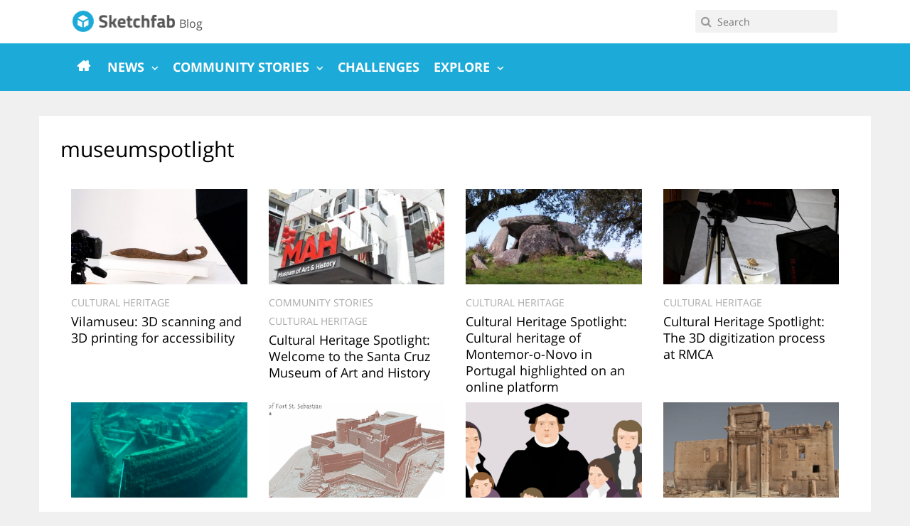

--- FILE ---
content_type: text/html; charset=UTF-8
request_url: https://sketchfab.com/blogs/community/tag/museumspotlight/
body_size: 16431
content:
<!doctype html><html lang="en"><head> <!-- OneTrust Cookies Consent Notice start for sketchfab.com --> <script src="https://cdn.cookielaw.org/scripttemplates/otSDKStub.js" data-language="en" type="text/javascript" charset="UTF-8" data-domain-script="29ba6134-cadd-48d2-abda-e453bd49c231-test" ></script> <script type="text/javascript"> function OptanonWrapper() { } </script> <!-- OneTrust Cookies Consent Notice end for sketchfab.com --><title>Tag: museumspotlight &#x2d; Sketchfab Community Blog - Sketchfab Community Blog</title><link rel="preload" as="font" href="https://sketchfab.com/blogs/community/wp-content/themes/blog-sketchfab/fonts/OpenSans-Regular.woff2" crossorigin/><link rel="preload" as="font" href="https://sketchfab.com/blogs/community/wp-content/themes/blog-sketchfab/fonts/OpenSans-Italic.woff2" crossorigin/><link rel="preload" as="font" href="https://sketchfab.com/blogs/community/wp-content/themes/blog-sketchfab/fonts/OpenSans-Bold.woff2" crossorigin/><link rel="preload" as="font" href="https://sketchfab.com/blogs/community/wp-content/plugins/subscribe-to-comments-reloaded/includes/fonts/fontawesome-webfont.woff2?v=4.7.0" crossorigin/><link rel="stylesheet" id="siteground-optimizer-combined-css-4ba64efa4845ad6831112987837e594b" href="https://sketchfab.com/blogs/community/wp-content/uploads/siteground-optimizer-assets/siteground-optimizer-combined-css-4ba64efa4845ad6831112987837e594b.css" media="all" /><meta charset="UTF-8" /><meta http-equiv="X-UA-Compatible" content="IE=edge,chrome=1"><meta name="viewport" content="width=device-width, user-scalable=no"><link rel="apple-touch-icon" sizes="57x57" href="https://sketchfab.com/blogs/community/wp-content/themes/blog-sketchfab-v2/img/favicon/apple-icon-57x57.png"><link rel="apple-touch-icon" sizes="60x60" href="https://sketchfab.com/blogs/community/wp-content/themes/blog-sketchfab-v2/img/favicon/apple-icon-60x60.png"><link rel="apple-touch-icon" sizes="72x72" href="https://sketchfab.com/blogs/community/wp-content/themes/blog-sketchfab-v2/img/favicon/apple-icon-72x72.png"><link rel="apple-touch-icon" sizes="76x76" href="https://sketchfab.com/blogs/community/wp-content/themes/blog-sketchfab-v2/img/favicon/apple-icon-76x76.png"><link rel="apple-touch-icon" sizes="114x114" href="https://sketchfab.com/blogs/community/wp-content/themes/blog-sketchfab-v2/img/favicon/apple-icon-114x114.png"><link rel="apple-touch-icon" sizes="120x120" href="https://sketchfab.com/blogs/community/wp-content/themes/blog-sketchfab-v2/img/favicon/apple-icon-120x120.png"><link rel="apple-touch-icon" sizes="144x144" href="https://sketchfab.com/blogs/community/wp-content/themes/blog-sketchfab-v2/img/favicon/apple-icon-144x144.png"><link rel="apple-touch-icon" sizes="152x152" href="https://sketchfab.com/blogs/community/wp-content/themes/blog-sketchfab-v2/img/favicon/apple-icon-152x152.png"><link rel="apple-touch-icon" sizes="180x180" href="https://sketchfab.com/blogs/community/wp-content/themes/blog-sketchfab-v2/img/favicon/apple-icon-180x180.png"><link rel="icon" type="image/png" sizes="192x192"  href="https://sketchfab.com/blogs/community/wp-content/themes/blog-sketchfab-v2/img/favicon/android-icon-192x192.png"><link rel="icon" type="image/png" sizes="32x32" href="https://sketchfab.com/blogs/community/wp-content/themes/blog-sketchfab-v2/img/favicon/favicon-32x32.png"><link rel="icon" type="image/png" sizes="96x96" href="https://sketchfab.com/blogs/community/wp-content/themes/blog-sketchfab-v2/img/favicon/favicon-96x96.png"><link rel="icon" type="image/png" sizes="16x16" href="https://sketchfab.com/blogs/community/wp-content/themes/blog-sketchfab-v2/img/favicon/favicon-16x16.png"><link rel="manifest" href="https://sketchfab.com/blogs/community/wp-content/themes/blog-sketchfab-v2/img/favicon/manifest.json"><meta name="msapplication-TileColor" content="#1caad9"><meta name="msapplication-TileImage" content="https://sketchfab.com/blogs/community/wp-content/themes/blog-sketchfab-v2/img/favicon/ms-icon-144x144.png"><meta name="theme-color" content="#1caad9"> <!-- Preload optimizations --><link rel="preload" href="https://sketchfab.com/blogs/community/wp-content/plugins/subscribe-to-comments-reloaded/includes/fonts/fontawesome-webfont.woff2?v=4.7.0" as="style"><link rel="preload" href="https://sketchfab.com/blogs/community/wp-content/themes/blog-sketchfab/fonts/OpenSans-Regular.woff2" as="font" crossorigin><link rel="preload" href="https://sketchfab.com/blogs/community/wp-content/themes/blog-sketchfab/fonts/OpenSans-Italic.woff2" as="font" crossorigin><link rel="preload" href="https://sketchfab.com/blogs/community/wp-content/themes/blog-sketchfab/fonts/OpenSans-Bold.woff2" as="font" crossorigin> <style> @font-face {
 font-family: 'Open Sans';
 font-style: normal;
 font-weight: 400;
 src: local('Open Sans Regular'), local('OpenSans-Regular'), url(https://sketchfab.com/blogs/community/wp-content/themes/blog-sketchfab/fonts/OpenSans-Regular.woff2) format('woff2');
 unicode-range: U+0000-00FF, U+0131, U+0152-0153, U+02BB-02BC, U+02C6, U+02DA, U+02DC, U+2000-206F, U+2074, U+20AC, U+2122, U+2191, U+2193, U+2212, U+2215, U+FEFF, U+FFFD;
}
@font-face {
 font-family: 'Open Sans';
 font-style: italic;
 font-weight: 400;
 src: local('Open Sans Italic'), local('OpenSans-Italic'), url(https://sketchfab.com/blogs/community/wp-content/themes/blog-sketchfab/fonts/OpenSans-Italic.woff2) format('woff2');
 unicode-range: U+0000-00FF, U+0131, U+0152-0153, U+02BB-02BC, U+02C6, U+02DA, U+02DC, U+2000-206F, U+2074, U+20AC, U+2122, U+2191, U+2193, U+2212, U+2215, U+FEFF, U+FFFD;
}
@font-face {
 font-family: 'Open Sans';
 font-style: normal;
 font-weight: 700;
 src: local('Open Sans Bold'), local('OpenSans-Bold'), url(https://sketchfab.com/blogs/community/wp-content/themes/blog-sketchfab/fonts/OpenSans-Bold.woff2) format('woff2');
 unicode-range: U+0000-00FF, U+0131, U+0152-0153, U+02BB-02BC, U+02C6, U+02DA, U+02DC, U+2000-206F, U+2074, U+20AC, U+2122, U+2191, U+2193, U+2212, U+2215, U+FEFF, U+FFFD;
} </style> <!-- mobile hamburger menu --> <script src="https://code.jquery.com/jquery-3.6.0.min.js" integrity="sha256-/xUj+3OJU5yExlq6GSYGSHk7tPXikynS7ogEvDej/m4=" crossorigin="anonymous"></script> <script  type="text/javascript"> $( document ).ready(function() {
 $( ".cross" ).hide();
 $( ".menu-container-mobile .menu" ).hide();
 $( ".hamburger" ).click(function() {
 $( ".menu" ).slideToggle( "slow", function() {
 $( ".hamburger" ).hide();
 $( ".cross" ).show();
 });
 });
 $( ".cross" ).click(function() {
 $( ".menu" ).slideToggle( "slow", function() {
 $( ".cross" ).hide();
 $( ".hamburger" ).show();
 });
 });
}); </script> <!-- // mobile hamburger menu --> <!-- The SEO Framework by Sybre Waaijer --><meta name="robots" content="max-snippet:-1,max-image-preview:large,max-video-preview:-1" /><link rel="canonical" href="https://sketchfab.com/blogs/community/tag/museumspotlight/" /><link rel="next" href="https://sketchfab.com/blogs/community/tag/museumspotlight/page/2/" /><meta property="og:type" content="website" /><meta property="og:locale" content="en_US" /><meta property="og:site_name" content="Sketchfab Community Blog" /><meta property="og:title" content="Tag: museumspotlight" /><meta property="og:url" content="https://sketchfab.com/blogs/community/tag/museumspotlight/" /><meta name="twitter:card" content="summary_large_image" /><meta name="twitter:title" content="Tag: museumspotlight" /> <script type="application/ld+json">{"@context":"https://schema.org","@graph":[{"@type":"WebSite","@id":"https://sketchfab.com/blogs/community/#/schema/WebSite","url":"https://sketchfab.com/blogs/community/","name":"Sketchfab Community Blog","inLanguage":"en-US","potentialAction":{"@type":"SearchAction","target":{"@type":"EntryPoint","urlTemplate":"https://sketchfab.com/blogs/community/search/{search_term_string}/"},"query-input":"required name=search_term_string"},"publisher":{"@type":"Organization","@id":"https://sketchfab.com/blogs/community/#/schema/Organization","name":"Sketchfab Community Blog","url":"https://sketchfab.com/blogs/community/"}},{"@type":"CollectionPage","@id":"https://sketchfab.com/blogs/community/tag/museumspotlight/","url":"https://sketchfab.com/blogs/community/tag/museumspotlight/","name":"Tag: museumspotlight &#x2d; Sketchfab Community Blog","inLanguage":"en-US","isPartOf":{"@id":"https://sketchfab.com/blogs/community/#/schema/WebSite"},"breadcrumb":{"@type":"BreadcrumbList","@id":"https://sketchfab.com/blogs/community/#/schema/BreadcrumbList","itemListElement":[{"@type":"ListItem","position":1,"item":"https://sketchfab.com/blogs/community/","name":"Sketchfab Community Blog"},{"@type":"ListItem","position":2,"name":"Tag: museumspotlight"}]}}]}</script> <!-- / The SEO Framework by Sybre Waaijer | 2.93ms meta | 1.27ms boot --><link rel='dns-prefetch' href='//sketchfab.com' /><link rel='dns-prefetch' href='//v0.wordpress.com' /> <style id='wp-img-auto-sizes-contain-inline-css' type='text/css'> img:is([sizes=auto i],[sizes^="auto," i]){contain-intrinsic-size:3000px 1500px}
/*# sourceURL=wp-img-auto-sizes-contain-inline-css */ </style> <style id='wp-block-library-inline-css' type='text/css'> :root{--wp-block-synced-color:#7a00df;--wp-block-synced-color--rgb:122,0,223;--wp-bound-block-color:var(--wp-block-synced-color);--wp-editor-canvas-background:#ddd;--wp-admin-theme-color:#007cba;--wp-admin-theme-color--rgb:0,124,186;--wp-admin-theme-color-darker-10:#006ba1;--wp-admin-theme-color-darker-10--rgb:0,107,160.5;--wp-admin-theme-color-darker-20:#005a87;--wp-admin-theme-color-darker-20--rgb:0,90,135;--wp-admin-border-width-focus:2px}@media (min-resolution:192dpi){:root{--wp-admin-border-width-focus:1.5px}}.wp-element-button{cursor:pointer}:root .has-very-light-gray-background-color{background-color:#eee}:root .has-very-dark-gray-background-color{background-color:#313131}:root .has-very-light-gray-color{color:#eee}:root .has-very-dark-gray-color{color:#313131}:root .has-vivid-green-cyan-to-vivid-cyan-blue-gradient-background{background:linear-gradient(135deg,#00d084,#0693e3)}:root .has-purple-crush-gradient-background{background:linear-gradient(135deg,#34e2e4,#4721fb 50%,#ab1dfe)}:root .has-hazy-dawn-gradient-background{background:linear-gradient(135deg,#faaca8,#dad0ec)}:root .has-subdued-olive-gradient-background{background:linear-gradient(135deg,#fafae1,#67a671)}:root .has-atomic-cream-gradient-background{background:linear-gradient(135deg,#fdd79a,#004a59)}:root .has-nightshade-gradient-background{background:linear-gradient(135deg,#330968,#31cdcf)}:root .has-midnight-gradient-background{background:linear-gradient(135deg,#020381,#2874fc)}:root{--wp--preset--font-size--normal:16px;--wp--preset--font-size--huge:42px}.has-regular-font-size{font-size:1em}.has-larger-font-size{font-size:2.625em}.has-normal-font-size{font-size:var(--wp--preset--font-size--normal)}.has-huge-font-size{font-size:var(--wp--preset--font-size--huge)}.has-text-align-center{text-align:center}.has-text-align-left{text-align:left}.has-text-align-right{text-align:right}.has-fit-text{white-space:nowrap!important}#end-resizable-editor-section{display:none}.aligncenter{clear:both}.items-justified-left{justify-content:flex-start}.items-justified-center{justify-content:center}.items-justified-right{justify-content:flex-end}.items-justified-space-between{justify-content:space-between}.screen-reader-text{border:0;clip-path:inset(50%);height:1px;margin:-1px;overflow:hidden;padding:0;position:absolute;width:1px;word-wrap:normal!important}.screen-reader-text:focus{background-color:#ddd;clip-path:none;color:#444;display:block;font-size:1em;height:auto;left:5px;line-height:normal;padding:15px 23px 14px;text-decoration:none;top:5px;width:auto;z-index:100000}html :where(.has-border-color){border-style:solid}html :where([style*=border-top-color]){border-top-style:solid}html :where([style*=border-right-color]){border-right-style:solid}html :where([style*=border-bottom-color]){border-bottom-style:solid}html :where([style*=border-left-color]){border-left-style:solid}html :where([style*=border-width]){border-style:solid}html :where([style*=border-top-width]){border-top-style:solid}html :where([style*=border-right-width]){border-right-style:solid}html :where([style*=border-bottom-width]){border-bottom-style:solid}html :where([style*=border-left-width]){border-left-style:solid}html :where(img[class*=wp-image-]){height:auto;max-width:100%}:where(figure){margin:0 0 1em}html :where(.is-position-sticky){--wp-admin--admin-bar--position-offset:var(--wp-admin--admin-bar--height,0px)}@media screen and (max-width:600px){html :where(.is-position-sticky){--wp-admin--admin-bar--position-offset:0px}}
/*# sourceURL=wp-block-library-inline-css */ </style><style id='global-styles-inline-css' type='text/css'> :root{--wp--preset--aspect-ratio--square: 1;--wp--preset--aspect-ratio--4-3: 4/3;--wp--preset--aspect-ratio--3-4: 3/4;--wp--preset--aspect-ratio--3-2: 3/2;--wp--preset--aspect-ratio--2-3: 2/3;--wp--preset--aspect-ratio--16-9: 16/9;--wp--preset--aspect-ratio--9-16: 9/16;--wp--preset--color--black: #000000;--wp--preset--color--cyan-bluish-gray: #abb8c3;--wp--preset--color--white: #ffffff;--wp--preset--color--pale-pink: #f78da7;--wp--preset--color--vivid-red: #cf2e2e;--wp--preset--color--luminous-vivid-orange: #ff6900;--wp--preset--color--luminous-vivid-amber: #fcb900;--wp--preset--color--light-green-cyan: #7bdcb5;--wp--preset--color--vivid-green-cyan: #00d084;--wp--preset--color--pale-cyan-blue: #8ed1fc;--wp--preset--color--vivid-cyan-blue: #0693e3;--wp--preset--color--vivid-purple: #9b51e0;--wp--preset--gradient--vivid-cyan-blue-to-vivid-purple: linear-gradient(135deg,rgb(6,147,227) 0%,rgb(155,81,224) 100%);--wp--preset--gradient--light-green-cyan-to-vivid-green-cyan: linear-gradient(135deg,rgb(122,220,180) 0%,rgb(0,208,130) 100%);--wp--preset--gradient--luminous-vivid-amber-to-luminous-vivid-orange: linear-gradient(135deg,rgb(252,185,0) 0%,rgb(255,105,0) 100%);--wp--preset--gradient--luminous-vivid-orange-to-vivid-red: linear-gradient(135deg,rgb(255,105,0) 0%,rgb(207,46,46) 100%);--wp--preset--gradient--very-light-gray-to-cyan-bluish-gray: linear-gradient(135deg,rgb(238,238,238) 0%,rgb(169,184,195) 100%);--wp--preset--gradient--cool-to-warm-spectrum: linear-gradient(135deg,rgb(74,234,220) 0%,rgb(151,120,209) 20%,rgb(207,42,186) 40%,rgb(238,44,130) 60%,rgb(251,105,98) 80%,rgb(254,248,76) 100%);--wp--preset--gradient--blush-light-purple: linear-gradient(135deg,rgb(255,206,236) 0%,rgb(152,150,240) 100%);--wp--preset--gradient--blush-bordeaux: linear-gradient(135deg,rgb(254,205,165) 0%,rgb(254,45,45) 50%,rgb(107,0,62) 100%);--wp--preset--gradient--luminous-dusk: linear-gradient(135deg,rgb(255,203,112) 0%,rgb(199,81,192) 50%,rgb(65,88,208) 100%);--wp--preset--gradient--pale-ocean: linear-gradient(135deg,rgb(255,245,203) 0%,rgb(182,227,212) 50%,rgb(51,167,181) 100%);--wp--preset--gradient--electric-grass: linear-gradient(135deg,rgb(202,248,128) 0%,rgb(113,206,126) 100%);--wp--preset--gradient--midnight: linear-gradient(135deg,rgb(2,3,129) 0%,rgb(40,116,252) 100%);--wp--preset--font-size--small: 13px;--wp--preset--font-size--medium: 20px;--wp--preset--font-size--large: 36px;--wp--preset--font-size--x-large: 42px;--wp--preset--spacing--20: 0,44rem;--wp--preset--spacing--30: 0,67rem;--wp--preset--spacing--40: 1rem;--wp--preset--spacing--50: 1,5rem;--wp--preset--spacing--60: 2,25rem;--wp--preset--spacing--70: 3,38rem;--wp--preset--spacing--80: 5,06rem;--wp--preset--shadow--natural: 6px 6px 9px rgba(0, 0, 0, 0.2);--wp--preset--shadow--deep: 12px 12px 50px rgba(0, 0, 0, 0.4);--wp--preset--shadow--sharp: 6px 6px 0px rgba(0, 0, 0, 0.2);--wp--preset--shadow--outlined: 6px 6px 0px -3px rgb(255, 255, 255), 6px 6px rgb(0, 0, 0);--wp--preset--shadow--crisp: 6px 6px 0px rgb(0, 0, 0);}:where(.is-layout-flex){gap: 0.5em;}:where(.is-layout-grid){gap: 0.5em;}body .is-layout-flex{display: flex;}.is-layout-flex{flex-wrap: wrap;align-items: center;}.is-layout-flex > :is(*, div){margin: 0;}body .is-layout-grid{display: grid;}.is-layout-grid > :is(*, div){margin: 0;}:where(.wp-block-columns.is-layout-flex){gap: 2em;}:where(.wp-block-columns.is-layout-grid){gap: 2em;}:where(.wp-block-post-template.is-layout-flex){gap: 1.25em;}:where(.wp-block-post-template.is-layout-grid){gap: 1.25em;}.has-black-color{color: var(--wp--preset--color--black) !important;}.has-cyan-bluish-gray-color{color: var(--wp--preset--color--cyan-bluish-gray) !important;}.has-white-color{color: var(--wp--preset--color--white) !important;}.has-pale-pink-color{color: var(--wp--preset--color--pale-pink) !important;}.has-vivid-red-color{color: var(--wp--preset--color--vivid-red) !important;}.has-luminous-vivid-orange-color{color: var(--wp--preset--color--luminous-vivid-orange) !important;}.has-luminous-vivid-amber-color{color: var(--wp--preset--color--luminous-vivid-amber) !important;}.has-light-green-cyan-color{color: var(--wp--preset--color--light-green-cyan) !important;}.has-vivid-green-cyan-color{color: var(--wp--preset--color--vivid-green-cyan) !important;}.has-pale-cyan-blue-color{color: var(--wp--preset--color--pale-cyan-blue) !important;}.has-vivid-cyan-blue-color{color: var(--wp--preset--color--vivid-cyan-blue) !important;}.has-vivid-purple-color{color: var(--wp--preset--color--vivid-purple) !important;}.has-black-background-color{background-color: var(--wp--preset--color--black) !important;}.has-cyan-bluish-gray-background-color{background-color: var(--wp--preset--color--cyan-bluish-gray) !important;}.has-white-background-color{background-color: var(--wp--preset--color--white) !important;}.has-pale-pink-background-color{background-color: var(--wp--preset--color--pale-pink) !important;}.has-vivid-red-background-color{background-color: var(--wp--preset--color--vivid-red) !important;}.has-luminous-vivid-orange-background-color{background-color: var(--wp--preset--color--luminous-vivid-orange) !important;}.has-luminous-vivid-amber-background-color{background-color: var(--wp--preset--color--luminous-vivid-amber) !important;}.has-light-green-cyan-background-color{background-color: var(--wp--preset--color--light-green-cyan) !important;}.has-vivid-green-cyan-background-color{background-color: var(--wp--preset--color--vivid-green-cyan) !important;}.has-pale-cyan-blue-background-color{background-color: var(--wp--preset--color--pale-cyan-blue) !important;}.has-vivid-cyan-blue-background-color{background-color: var(--wp--preset--color--vivid-cyan-blue) !important;}.has-vivid-purple-background-color{background-color: var(--wp--preset--color--vivid-purple) !important;}.has-black-border-color{border-color: var(--wp--preset--color--black) !important;}.has-cyan-bluish-gray-border-color{border-color: var(--wp--preset--color--cyan-bluish-gray) !important;}.has-white-border-color{border-color: var(--wp--preset--color--white) !important;}.has-pale-pink-border-color{border-color: var(--wp--preset--color--pale-pink) !important;}.has-vivid-red-border-color{border-color: var(--wp--preset--color--vivid-red) !important;}.has-luminous-vivid-orange-border-color{border-color: var(--wp--preset--color--luminous-vivid-orange) !important;}.has-luminous-vivid-amber-border-color{border-color: var(--wp--preset--color--luminous-vivid-amber) !important;}.has-light-green-cyan-border-color{border-color: var(--wp--preset--color--light-green-cyan) !important;}.has-vivid-green-cyan-border-color{border-color: var(--wp--preset--color--vivid-green-cyan) !important;}.has-pale-cyan-blue-border-color{border-color: var(--wp--preset--color--pale-cyan-blue) !important;}.has-vivid-cyan-blue-border-color{border-color: var(--wp--preset--color--vivid-cyan-blue) !important;}.has-vivid-purple-border-color{border-color: var(--wp--preset--color--vivid-purple) !important;}.has-vivid-cyan-blue-to-vivid-purple-gradient-background{background: var(--wp--preset--gradient--vivid-cyan-blue-to-vivid-purple) !important;}.has-light-green-cyan-to-vivid-green-cyan-gradient-background{background: var(--wp--preset--gradient--light-green-cyan-to-vivid-green-cyan) !important;}.has-luminous-vivid-amber-to-luminous-vivid-orange-gradient-background{background: var(--wp--preset--gradient--luminous-vivid-amber-to-luminous-vivid-orange) !important;}.has-luminous-vivid-orange-to-vivid-red-gradient-background{background: var(--wp--preset--gradient--luminous-vivid-orange-to-vivid-red) !important;}.has-very-light-gray-to-cyan-bluish-gray-gradient-background{background: var(--wp--preset--gradient--very-light-gray-to-cyan-bluish-gray) !important;}.has-cool-to-warm-spectrum-gradient-background{background: var(--wp--preset--gradient--cool-to-warm-spectrum) !important;}.has-blush-light-purple-gradient-background{background: var(--wp--preset--gradient--blush-light-purple) !important;}.has-blush-bordeaux-gradient-background{background: var(--wp--preset--gradient--blush-bordeaux) !important;}.has-luminous-dusk-gradient-background{background: var(--wp--preset--gradient--luminous-dusk) !important;}.has-pale-ocean-gradient-background{background: var(--wp--preset--gradient--pale-ocean) !important;}.has-electric-grass-gradient-background{background: var(--wp--preset--gradient--electric-grass) !important;}.has-midnight-gradient-background{background: var(--wp--preset--gradient--midnight) !important;}.has-small-font-size{font-size: var(--wp--preset--font-size--small) !important;}.has-medium-font-size{font-size: var(--wp--preset--font-size--medium) !important;}.has-large-font-size{font-size: var(--wp--preset--font-size--large) !important;}.has-x-large-font-size{font-size: var(--wp--preset--font-size--x-large) !important;}
/*# sourceURL=global-styles-inline-css */ </style> <style id='classic-theme-styles-inline-css' type='text/css'> /*! This file is auto-generated */
.wp-block-button__link{color:#fff;background-color:#32373c;border-radius:9999px;box-shadow:none;text-decoration:none;padding:calc(.667em + 2px) calc(1.333em + 2px);font-size:1.125em}.wp-block-file__button{background:#32373c;color:#fff;text-decoration:none}
/*# sourceURL=/wp-includes/css/classic-themes.min.css */ </style> <script type="text/javascript" src="https://sketchfab.com/blogs/community/wp-includes/js/jquery/jquery.min.js" id="jquery-core-js"></script> <script type="text/javascript" src="https://sketchfab.com/blogs/community/wp-includes/js/jquery/jquery-migrate.min.js" id="jquery-migrate-js"></script> <script defer type="text/javascript" src="https://sketchfab.com/blogs/community/wp-content/plugins/wp-user-avatar/assets/flatpickr/flatpickr.min.js" id="ppress-flatpickr-js"></script> <script defer type="text/javascript" src="https://sketchfab.com/blogs/community/wp-content/plugins/wp-user-avatar/assets/select2/select2.min.js" id="ppress-select2-js"></script> <script type="text/javascript" id="sib-front-js-js-extra"> /* <![CDATA[ */
var sibErrMsg = {"invalidMail":"Please fill out valid email address","requiredField":"Please fill out required fields","invalidDateFormat":"Please fill out valid date format","invalidSMSFormat":"Please fill out valid phone number"};
var ajax_sib_front_object = {"ajax_url":"https://sketchfab.com/blogs/community/wp-admin/admin-ajax.php","ajax_nonce":"1ea6bfbedf","flag_url":"https://sketchfab.com/blogs/community/wp-content/plugins/mailin/img/flags/"};
//# sourceURL=sib-front-js-js-extra
/* ]]> */ </script> <script defer type="text/javascript" src="https://sketchfab.com/blogs/community/wp-content/uploads/siteground-optimizer-assets/sib-front-js.min.js" id="sib-front-js-js"></script><link rel="https://api.w.org/" href="https://sketchfab.com/blogs/community/wp-json/" /><link rel="alternate" title="JSON" type="application/json" href="https://sketchfab.com/blogs/community/wp-json/wp/v2/tags/602" /><script type="text/javascript">//<![CDATA[
 function external_links_in_new_windows_loop() {
 if (!document.links) {
 document.links = document.getElementsByTagName('a');
 }
 var change_link = false;
 var force = '';
 var ignore = '';
 for (var t=0; t<document.links.length; t++) {
 var all_links = document.links[t];
 change_link = false; 
 if(document.links[t].hasAttribute('onClick') == false) {
 // forced if the address starts with http (or also https), but does not link to the current domain
 if(all_links.href.search(/^http/) != -1 && all_links.href.search('sketchfab.com') == -1 && all_links.href.search(/^#/) == -1) {
 // console.log('Changed ' + all_links.href);
 change_link = true;
 } 
 if(force != '' && all_links.href.search(force) != -1) {
 // forced
 // console.log('force ' + all_links.href);
 change_link = true;
 } 
 if(ignore != '' && all_links.href.search(ignore) != -1) {
 // console.log('ignore ' + all_links.href);
 // ignored
 change_link = false;
 }
 if(change_link == true) {
 // console.log('Changed ' + all_links.href);
 document.links[t].setAttribute('onClick', 'javascript:window.open(\'' + all_links.href.replace(/'/g, '') + '\', \'_blank\', \'noopener\'); return false;');
 document.links[t].removeAttribute('target');
 }
 }
 }
 } 
 // Load
 function external_links_in_new_windows_load(func)
 { 
 var oldonload = window.onload;
 if (typeof window.onload != 'function'){
 window.onload = func;
 } else {
 window.onload = function(){
 oldonload();
 func();
 }
 }
 }
 external_links_in_new_windows_load(external_links_in_new_windows_loop);
 //]]></script> <style type="text/css" id="wp-custom-css"> /*
Welcome to Custom CSS!
To learn how this works, see http://wp.me/PEmnE-Bt
*/
/* glitter */
.submit-info {
 font-size:80%;
 margin-left:10px;
}
/* code rendering */
code {
 color: black;
 font-weight: bold;
 background-color: #fff;
}
/* header images started stretching with recent WP update */
.page-head .header-image img {
 max-width: none;
}  ul.sub-menu {display:none;}
/* fix full image layout */
a img.alignnone {
 width: 100%;
 height: auto;
}
/* fix for mobile header */
@media (max-width: 767px) {
 .page-head .header-image {
 height: 300px;
 }
 .header-content .ecae {
 display:none !important;
 }
 .nav .blog-nav .menu-container .menu {
 font-size: 0.925rem;
 }
 #menu-hoofdmenu { display:none !important;}
/*	form.search {display:none !important;}
 */
 /* remove padding on small screens to maximize embed width */ 
 article.content {
 padding-left: 0;
 padding-right: 0;
 } 
 /* adjust header image */
 .page-head .header-image {
 height: 150px;
 zoom: 1.3;
 } 
 /* fix blue nav bar */
 .nav .blog-nav .menu-container .menu .menu-item a {
 font-size: 90%;
 }
}
/* embed spacing fix */
/* .oembed-rich-sketchfab-com p, .embed-youtube p, .embed-youtube {margin-bottom:0px !important;}
*/
.header-video {
position: absolute;
 top: 50%; 
 left: 50%;
 -webkit-transform: translateX(-50%) translateY(-50%);
 transform: translateX(-50%) translateY(-50%);
/*
 min-width: 100%; 
 min-height: 100%; 
 width: auto; 
 height: auto;
 */
 z-index: -1000; 
 overflow: hidden;
}
/* random content banner */
[id^="endo_wrc_widget-"]{padding:0px;}
[id^="endo_wrc_widget-"] img	  {
 width:100%;
 height: auto;
 margin-top:0;
}
/*  button */
.sf-button button {
 margin: 30px auto;
 border:none;
 display:block;
}
.store-home__button {
 display: block;
 margin: 0 auto 50px;
 color: white;
 background-color: #df1660;
}
.button, .form-button {
 font-family: "Titillium Web", sans-serif;
 font-size: .9em;
 font-weight: 600;
 text-align: center;
 text-shadow: none;
 text-transform: uppercase;
 cursor: pointer;
 outline: none;
 transition: background .2s;
}
a.sf-button {text-decoration:none;}
article .button-blue,
article .store-home__button {font-size:1.1em;}
.sf_caption {
 text-align:center;
 font-size:90%;
 color:#999999;
 margin-bottom: 25px;
 margin-top: -25px; 
}
/* lightbox */
#slb_viewer_wrap .slb_theme_slb_default .slb_details .slb_data_title {
 font-family: 'Titillium Web', sans-serif;
 color: #1caad9;
 font-size:14px;
 margin-top:14px;
 font-weight:bold;
}
#slb_viewer_wrap .slb_theme_slb_default .slb_details .slb_group_status {
 font-family: 'Titillium Web', sans-serif;
 font-style:normal;
 font-size:14px; 
}
/* threaded reply box */
.comment .comment-respond {
 background-color: #1caad9;
 color: #fff;
 padding: 30px;
 margin-top:10px;
}
.comment .comment-respond #cancel-comment-reply-link {
 float:right;
 color:#337ab7; 
}
#commentform > a {
 color:#337ab7;
}
.comment-respond .form-submit {margin:10px 0 0 0;}
.comment-form-cookies-consent input {
 width:30px !important;
 padding: 10px 20px;
}
.comment-form-cookies-consent label {display:inline;margin-left:5px;}
label[for=subscribe-reloaded] a {
 color:#337ab7;
}
/* force wrap of long URLs in comments*/
.comment a {
 /* These are technically the same, but use both */
 overflow-wrap: break-word;
 word-wrap: break-word;
 -ms-word-break: break-all;
 /* This is the dangerous one in WebKit, as it breaks things wherever */
 word-break: break-all;
 /* Instead use this non-standard one: */
 word-break: break-word;
 /* Adds a hyphen where the word breaks, if supported (No Blink) */
 -ms-hyphens: auto;
 -moz-hyphens: auto;
 -webkit-hyphens: auto;
 hyphens: auto;
}
/* search box */
.nav .top-nav .top-container .search .box .value {
 color: #000;
}
/* nav: store */
li#menu-item-142059981491 a:after {
 content: none;
 }
/* Homepage hack: additional dark background for text that's hard to read on background */
.header-content .ecae-off {
 background-color:rgba(0, 0, 0, 0.5);margin:-10px;padding:10px;
}
/* Homepage hack: supress header text */
.header-content {
 display: block; 
}
.header-content .ecae {display:block;}
.page-head .header-image .header-content  {margin-top:50px;}
/* title width tweak */
.page-head .header-image .header-content .title {
 width: 350px;
}
/* Homepage hack: content box width */
.page-head .header-image .header-content .title {
 width: 320px;
}
/* Homepage v2 colors */
/*
.page-head .header-image .header-content {
 color: #1caad9;
}
*/
.page-head a:hover {
 text-decoration: none;
}
.content em.spotlight {
 display: none;
}
/* homepage */
body.home .hide_home {
 display: none;
}
.page-head .overlay {
 position: absolute;
 min-width: 100%;
 min-height: 100%;
 width: auto;
 height: auto;
 top: 50%;
 left: 50%;
 transform: translateX(-50%) translateY(-50%);
 background: linear-gradient(135deg,rgba(0,0,0,0.6) 0%,rgba(0,0,0,0) 50%);
}
/* hot topics */
.hot-topics {
 display: none;
}
/* login */
.actions {
 display: none;
}
/* archives / search */
.pagination .item.current {background: #1caad9;color:#fff;}
/* article tweaks */
h3 {
 font-weight: bold;
 font-size: 1.1rem;
}
.content-white a {color: #1caad9;}
.content img {
 margin-top: 20px;
 margin-bottom: 20px;
}
.content img.alignleft,
.content img.alignright {
 margin-top: 0;
}
.content .notify-icon {
 padding-right: 5px;
}
.wp-caption {
 border: none;
 max-width: 100%;
}
.alert a {
 text-decoration: underline;
}  blockquote {
 position: relative;
 border: 0;
 color: #555;
}
blockquote p:not(:last-child),
blockquote p:last-child {
 color: inherit;
 font-style: italic;
 font-size: 1rem;
}
blockquote:before{
 position: absolute;
 top: -1rem;
 left: 0;
 content: open-quote;
 font-size: 2.5rem;
 font-family: "Georgia", serif;
}
blockquote:after {
 content: no-close-quote;
}
.centered-image-container {
 text-align: center;
 float:left;
width:100%;
}
.centered-image {
 /*width: auto;*/
 max-width: 100%;
}
/* sidebar */
.sidebar h2 {
 font-weight: normal;
 font-size: 1.3rem;
/* color: #999; */
}
.sidebar .textwidget img {
 width: 100%;
}
.sidebar .button  {color: #fff;}
/* recent posts widget */
.rpwe-img .rpwe-alignleft {
 border: none !important;
 padding-top: 0 !important;
}
ul.rpwe-ul {
 padding-top: 10px;
}
/* embeds */
/* Embeds with constant aspect-ratio */
.oembed-sketchfab-com,
.oembed-skfb-ly,
.embed-vimeo,
.embed-youtube,
.googlemaps,
.ratio-16-10,
.ratio-16-9 {
 display: block;
 position: relative;
 width: 100%;
 height: 0;
 margin-top: 35px;
 margin-bottom: 35px;
}
.oembed-sketchfab-com:after {
 content: '';
 display: block;
 clear: both;
}
.oembed-sketchfab-com iframe,
.oembed-skfb-ly iframe,
.embed-vimeo iframe,
.embed-youtube iframe,
.googlemaps iframe,
.ratio-16-10 iframe,
.ratio-16-9 iframe,
.ratio-inner {
 display: block;
 position: absolute;
 left: 0;
 top: 0;
 right: 0;
 bottom: 0;
 width: 100%;
 height: 100%;
 border: none;
}
.embed-vimeo,
.embed-youtube,
.ratio-16-9 {
/* 16:9 */
 padding-top: 56.25%;
}
.oembed-sketchfab-com,
.oembed-skfb-ly,
.googlemaps,
.ratio-16-10 {
/* 16:10 */
 padding-top: 62.5%;
}
.twitter-tweet-rendered {
 margin-top: 20px !important;
 margin-right: auto;
 margin-bottom: 20px !important;
 margin-left: auto;
}
/* author bio */
.author-info p {
 margin-left:116px;
}
.author-info img {
 margin-top: 0;
}
.author-info + hr {
 clear: both;
}
/* comments */
.comment-author img {
 margin-top: 0;
}
/* social icons */
.socials .facebook {
 background-color: #3b5998;
}
.socials .twitter {
 background-color: #00aced;
}
.socials .google {
 background-color: #dd4b39;
}
.socials .linkedin {
 background-color: #007bb5;
}
/*wp video*/
.wp-video{
 width:100%
}
/* per-article tweaks */
.postid-142059985466 .oembed-sketchfab-com {
 padding-top: 40%;
}
/* challenges */
.challenge-closed {
 position:absolute;
 background:#1caad9;
 color:#fff;
 padding:2px 6px;
 text-transform: uppercase;
 font-size:80%;
 font-family: 'Titillium Web', sans-serif;
 font-weight:bold;
}
/* homepage video header */
/* hide categories from navigation  */
.navigation-uncategorised {
 display:none;
}
/* captions in galleries were gone after 5.6 upgrade */
.tiled-gallery .tiled-gallery-item:hover .tiled-gallery-caption {
 display:block !important;
}
.jp-carousel-titleanddesc {
 display:none !important;
}  /* pages layout */
.page-template-default .container .row {
 background: #fff;
}
.page-template-default  .container  .content{
 padding:40px 125px !important;
}
@media ( max-width: 767px ) {
.page-template-default  .container  .content{
 padding:20px 10px 10px 10px !important;
}
 .page-head .header-image .header-content {
 margin-top: 25px; 
 } 
 .header-content .content {
 display:none;
 } 
 .header-content .title {
 max-width:280px;
 font-size: 1.55rem;
 } 
}
/*recent posts */
.rpwe-li {text-align:center;}
/* related content */
.article-bottom.related h3 {padding-top:30px;}  /*Mobile Menu CSS TOM*/
@media ( max-width: 767px ) {
 .nav .blog-nav {
 padding:20px 0 10px 0;
 } 
 .menu-blog-menu-container{
 padding:0 0 10px 0;
 } 
.menu-container-mobile{
 display: table;
 clear: both;
 } 
#mobile-hamburger{
 clear: both; 
 font-size: 20px;
 color: #fff;
 text-decoration:none;
 background:transparent;
 border:0;
 position:absolute;
 right:1.7em;
 padding:5px 0 0 0;
}
.mobile-home a{
clear: both;
}
.cross{
 clear: both; 
 font-size: 20px;
 line-height: 1em;
 color: #fff;
 text-decoration:none;
 background:transparent;
 position:absolute;
 right:1.7em;
 margin:0;
 padding:5px 0 0 0;
 border:0;
 cursor:pointer;
 outline:none;
 z-index:10000000000000;
 } 
.cross:before{
 } 
.mobile-home{
 } 
.mobile-dropdown{
 margin:.8em 0 0 0;
 } 
#menu-blog-menu-1{
 padding:.5em 0 0 0;
 margin:0;
}
 #menu-blog-menu-1 li{
 margin:0 0 .2em 0;
 } 
#menu-blog-menu-1 .menu-item{
 list-style-type:none;
 } 
#menu-blog-menu-1 .menu-item a{
 color:white;
 font-size:1.5em;
 }
#menu-blog-menu-1 .menu-item ul{
 padding:0 0 0 20px;
 }
#menu-blog-menu-1 .menu-item ul a {
 color:#c9f2ff;
 }
 /*
.menu-item>first-child {
 display:none;
 }*/
 .menu-item-home {display:none}
}
/*
.oembed-sketchfab-com, .oembed-skfb-ly, .embed-vimeo, .embed-youtube, .googlemaps, .ratio-16-10, .ratio-16-9 {margin-bottom:20px;}*/
.sketchfab-embed-wrapper {
 position: relative;
 padding-bottom: 56.25%; /* 16:9 */
 padding-top: 25px;
 height: 0;
 margin: 30px 0;
}
.sketchfab-embed-wrapper iframe {
 position: absolute;
 top: 0;
 left: 0;
 width: 100%;
 height: 100%;
}
/* homepage colors on 2nd row turned to black for some reason */
.home .latest-news .posts .post-link:nth-child(3) ~ .post-link .title {
 color: #1caad9;
}
/* fix Tiktok embed blockquote */
blockquote.tiktok-embed:before {
 content:none;
} </style></head><body class="archive tag tag-museumspotlight tag-602 wp-theme-blog-sketchfab-v2"> <!-- Top nav --><section class="nav"><section class="top-nav container-fluid"><div class="top-container"><div class="logo"> <a class="link" href="https://sketchfab.com"> <img src="https://sketchfab.com/blogs/community/wp-content/themes/blog-sketchfab-v2/img/sketchfab-logo-blue.png" width="144" height="30" class="visual" alt="Sketchfab"> </a> <a class="logo-text" href="https://sketchfab.com/blogs/community"> <span>Blog</span> </a></div><form class="search" data-action="search" action="https://sketchfab.com/blogs/community"><div class="box"> <button class="search-icon fa fa-search" type="submit"></button> <input class="value header-search-form" type="text" name="s" placeholder="Search" autocapitalize="none" autocomplete="off" autocorrect="off" data-cip-id="cIPJQ342845639"> <a href="#" class="clear hidden"></a></div> <button class="header-search-cancel" data-action="exit-search">Cancel</button></form></div></section><!-- .top-nav --> <!-- Blog nav --><section class="blog-nav container-fluid"><nav class="menu-container"><ul id="menu-blog-menu" class="menu"><li id="menu-item-142059999177" class="menu-item menu-item-type-custom menu-item-object-custom menu-item-home menu-item-142059999177"><a href="https://sketchfab.com/blogs/community/">H</a></li><li id="menu-item-142059999178" class="menu-item menu-item-type-taxonomy menu-item-object-category menu-item-has-children menu-item-142059999178"><a href="https://sketchfab.com/blogs/community/category/news/">News</a><ul class="sub-menu"><li id="menu-item-142059999180" class="menu-item menu-item-type-taxonomy menu-item-object-category menu-item-142059999180"><a href="https://sketchfab.com/blogs/community/category/news/new-on-sketchfab/">New on Sketchfab</a></li><li id="menu-item-142059999179" class="menu-item menu-item-type-taxonomy menu-item-object-category menu-item-142059999179"><a href="https://sketchfab.com/blogs/community/category/news/inside-sketchfab/">Inside Sketchfab</a></li><li id="menu-item-142059999181" class="menu-item menu-item-type-taxonomy menu-item-object-category menu-item-142059999181"><a href="https://sketchfab.com/blogs/community/category/news/sketchfab-store/">Sketchfab Store</a></li></ul></li><li id="menu-item-142059999182" class="menu-item menu-item-type-taxonomy menu-item-object-category menu-item-has-children menu-item-142059999182"><a href="https://sketchfab.com/blogs/community/category/community-story/">Community stories</a><ul class="sub-menu"><li id="menu-item-142059999184" class="menu-item menu-item-type-taxonomy menu-item-object-category menu-item-142059999184"><a href="https://sketchfab.com/blogs/community/category/community-story/art-spotlight/">Art Spotlight</a></li><li id="menu-item-142059999183" class="menu-item menu-item-type-taxonomy menu-item-object-category menu-item-142059999183"><a href="https://sketchfab.com/blogs/community/category/community-story/api-spotlight/">API Spotlight</a></li><li id="menu-item-142059999185" class="menu-item menu-item-type-taxonomy menu-item-object-category menu-item-142059999185"><a href="https://sketchfab.com/blogs/community/category/community-story/cultural-heritage/">Cultural Heritage</a></li><li id="menu-item-142059999186" class="menu-item menu-item-type-taxonomy menu-item-object-category menu-item-142059999186"><a href="https://sketchfab.com/blogs/community/category/community-story/science-spotlight/">Science Spotlight</a></li><li id="menu-item-142059999187" class="menu-item menu-item-type-taxonomy menu-item-object-category menu-item-142059999187"><a href="https://sketchfab.com/blogs/community/category/community-story/seller-spotlight/">Seller Spotlight</a></li><li id="menu-item-142059999188" class="menu-item menu-item-type-taxonomy menu-item-object-category menu-item-142059999188"><a href="https://sketchfab.com/blogs/community/category/community-story/sketchfab-masters/">Sketchfab Masters</a></li><li id="menu-item-142059999189" class="menu-item menu-item-type-taxonomy menu-item-object-category menu-item-142059999189"><a href="https://sketchfab.com/blogs/community/category/community-story/women-on-sketchfab/">Women on Sketchfab</a></li></ul></li><li id="menu-item-142059999190" class="menu-item menu-item-type-taxonomy menu-item-object-category menu-item-142059999190"><a href="https://sketchfab.com/blogs/community/category/challenges/">Challenges</a></li><li id="menu-item-142060000851" class="menu-item menu-item-type-custom menu-item-object-custom menu-item-has-children menu-item-142060000851"><a href="#" target="_blank" rel="nofollow">Explore</a><ul class="sub-menu"><li id="menu-item-142060000852" class="menu-item menu-item-type-custom menu-item-object-custom menu-item-has-children menu-item-142060000852"><a href="#" target="_blank" rel="nofollow">Software</a><ul class="sub-menu"><li id="menu-item-142060000855" class="menu-item menu-item-type-custom menu-item-object-custom menu-item-142060000855"><a href="https://sketchfab.com/blogs/community/tag/blender/">Blender</a></li><li id="menu-item-142060000856" class="menu-item menu-item-type-custom menu-item-object-custom menu-item-142060000856"><a href="https://sketchfab.com/blogs/community/tag/substance-painter/">Substance Painter</a></li><li id="menu-item-142060000857" class="menu-item menu-item-type-custom menu-item-object-custom menu-item-142060000857"><a href="https://sketchfab.com/blogs/community/tag/zbrush/">ZBrush</a></li><li id="menu-item-142060000858" class="menu-item menu-item-type-custom menu-item-object-custom menu-item-142060000858"><a href="https://sketchfab.com/blogs/community/tag/maya/">Maya</a></li><li id="menu-item-142060000859" class="menu-item menu-item-type-custom menu-item-object-custom menu-item-142060000859"><a href="https://sketchfab.com/blogs/community/tag/metashape/">Agisoft Metashape</a></li><li id="menu-item-142060000860" class="menu-item menu-item-type-custom menu-item-object-custom menu-item-142060000860"><a href="https://sketchfab.com/blogs/community/tag/realitycapture/">RealityCapture</a></li></ul></li><li id="menu-item-142060000853" class="menu-item menu-item-type-custom menu-item-object-custom menu-item-has-children menu-item-142060000853"><a href="#" target="_blank" rel="nofollow">Tutorials</a><ul class="sub-menu"><li id="menu-item-142060000862" class="menu-item menu-item-type-custom menu-item-object-custom menu-item-142060000862"><a href="https://sketchfab.com/blogs/community/tag/tutorial-sketchfab-feature/">Sketchfab Features</a></li><li id="menu-item-142060000863" class="menu-item menu-item-type-custom menu-item-object-custom menu-item-142060000863"><a href="https://sketchfab.com/blogs/community/tag/tutorial-texturing/">Texturing Tutorials</a></li><li id="menu-item-142060000861" class="menu-item menu-item-type-custom menu-item-object-custom menu-item-142060000861"><a href="https://sketchfab.com/blogs/community/tag/tutorial-photogrammetry/">Photogrammetry Tutorials</a></li><li id="menu-item-142059999205" class="menu-item menu-item-type-taxonomy menu-item-object-category menu-item-142059999205"><a href="https://sketchfab.com/blogs/community/category/tutorial/">All tutorials</a></li></ul></li><li id="menu-item-142060000854" class="menu-item menu-item-type-custom menu-item-object-custom menu-item-has-children menu-item-142060000854"><a href="#" target="_blank" rel="nofollow">Art Topic</a><ul class="sub-menu"><li id="menu-item-142060000864" class="menu-item menu-item-type-custom menu-item-object-custom menu-item-142060000864"><a href="https://sketchfab.com/blogs/community/tag/character-art/">Character Art</a></li><li id="menu-item-142060000865" class="menu-item menu-item-type-custom menu-item-object-custom menu-item-142060000865"><a href="https://sketchfab.com/blogs/community/tag/vehicle-art/">Vehicle Art</a></li><li id="menu-item-142060000866" class="menu-item menu-item-type-custom menu-item-object-custom menu-item-142060000866"><a href="https://sketchfab.com/blogs/community/tag/environment-art/">Environment Art</a></li><li id="menu-item-142060000867" class="menu-item menu-item-type-custom menu-item-object-custom menu-item-142060000867"><a href="https://sketchfab.com/blogs/community/tag/best-of-sketchfab/">Best of Sketchfab</a></li></ul></li></ul></li></ul><div class="hot-topics"> <span class="title">Hot topics</span></div><!-- .hot-topics --></nav><!-- .menu-container --><nav class="menu-container-mobile"><div class="mobile-home"> <button id="mobile-hamburger" class="hamburger fa fa-bars"></button> <button id="mobile-cross" class="cross fa fa-times"></button> <a href="https://sketchfab.com/blogs/community" aria-current="page"> <i class="fa fa-home" aria-hidden="true"></i> </a></div><div class="mobile-dropdown"> <!-- custom walker --><div id="cssmenubart" class="menu-blog-menu-container"><ul id="menu-blog-menu-1" class="menu"><li class="menu-item menu-item-type-custom menu-item-object-custom menu-item-home"><a href="https://sketchfab.com/blogs/community/"><span>H</span></a></li><li class="menu-item menu-item-type-taxonomy menu-item-object-category menu-item-has-children has-sub"><a href="https://sketchfab.com/blogs/community/category/news/"><span>News</span></a><ul><li class="menu-item menu-item-type-taxonomy menu-item-object-category"><a href="https://sketchfab.com/blogs/community/category/news/new-on-sketchfab/"><span>New on Sketchfab</span></a></li><li class="menu-item menu-item-type-taxonomy menu-item-object-category"><a href="https://sketchfab.com/blogs/community/category/news/inside-sketchfab/"><span>Inside Sketchfab</span></a></li><li class="menu-item menu-item-type-taxonomy menu-item-object-category"><a href="https://sketchfab.com/blogs/community/category/news/sketchfab-store/"><span>Sketchfab Store</span></a></li></ul></li><li class="menu-item menu-item-type-taxonomy menu-item-object-category menu-item-has-children has-sub"><a href="https://sketchfab.com/blogs/community/category/community-story/"><span>Community stories</span></a><ul><li class="menu-item menu-item-type-taxonomy menu-item-object-category"><a href="https://sketchfab.com/blogs/community/category/community-story/art-spotlight/"><span>Art Spotlight</span></a></li><li class="menu-item menu-item-type-taxonomy menu-item-object-category"><a href="https://sketchfab.com/blogs/community/category/community-story/api-spotlight/"><span>API Spotlight</span></a></li><li class="menu-item menu-item-type-taxonomy menu-item-object-category"><a href="https://sketchfab.com/blogs/community/category/community-story/cultural-heritage/"><span>Cultural Heritage</span></a></li><li class="menu-item menu-item-type-taxonomy menu-item-object-category"><a href="https://sketchfab.com/blogs/community/category/community-story/science-spotlight/"><span>Science Spotlight</span></a></li><li class="menu-item menu-item-type-taxonomy menu-item-object-category"><a href="https://sketchfab.com/blogs/community/category/community-story/seller-spotlight/"><span>Seller Spotlight</span></a></li><li class="menu-item menu-item-type-taxonomy menu-item-object-category"><a href="https://sketchfab.com/blogs/community/category/community-story/sketchfab-masters/"><span>Sketchfab Masters</span></a></li><li class="menu-item menu-item-type-taxonomy menu-item-object-category"><a href="https://sketchfab.com/blogs/community/category/community-story/women-on-sketchfab/"><span>Women on Sketchfab</span></a></li></ul></li><li class="menu-item menu-item-type-taxonomy menu-item-object-category"><a href="https://sketchfab.com/blogs/community/category/challenges/"><span>Challenges</span></a></li><li class="menu-item menu-item-type-custom menu-item-object-custom menu-item-has-children has-sub"><a href="#" target="_blank" rel="nofollow"><span>Explore</span></a><ul><li class="menu-item menu-item-type-custom menu-item-object-custom menu-item-has-children has-sub"><a href="#" target="_blank" rel="nofollow"><span>Software</span></a><ul><li class="menu-item menu-item-type-custom menu-item-object-custom"><a href="https://sketchfab.com/blogs/community/tag/blender/"><span>Blender</span></a></li><li class="menu-item menu-item-type-custom menu-item-object-custom"><a href="https://sketchfab.com/blogs/community/tag/substance-painter/"><span>Substance Painter</span></a></li><li class="menu-item menu-item-type-custom menu-item-object-custom"><a href="https://sketchfab.com/blogs/community/tag/zbrush/"><span>ZBrush</span></a></li><li class="menu-item menu-item-type-custom menu-item-object-custom"><a href="https://sketchfab.com/blogs/community/tag/maya/"><span>Maya</span></a></li><li class="menu-item menu-item-type-custom menu-item-object-custom"><a href="https://sketchfab.com/blogs/community/tag/metashape/"><span>Agisoft Metashape</span></a></li><li class="menu-item menu-item-type-custom menu-item-object-custom"><a href="https://sketchfab.com/blogs/community/tag/realitycapture/"><span>RealityCapture</span></a></li></ul></li><li class="menu-item menu-item-type-custom menu-item-object-custom menu-item-has-children has-sub"><a href="#" target="_blank" rel="nofollow"><span>Tutorials</span></a><ul><li class="menu-item menu-item-type-custom menu-item-object-custom"><a href="https://sketchfab.com/blogs/community/tag/tutorial-sketchfab-feature/"><span>Sketchfab Features</span></a></li><li class="menu-item menu-item-type-custom menu-item-object-custom"><a href="https://sketchfab.com/blogs/community/tag/tutorial-texturing/"><span>Texturing Tutorials</span></a></li><li class="menu-item menu-item-type-custom menu-item-object-custom"><a href="https://sketchfab.com/blogs/community/tag/tutorial-photogrammetry/"><span>Photogrammetry Tutorials</span></a></li><li class="menu-item menu-item-type-taxonomy menu-item-object-category"><a href="https://sketchfab.com/blogs/community/category/tutorial/"><span>All tutorials</span></a></li></ul></li><li class="menu-item menu-item-type-custom menu-item-object-custom menu-item-has-children has-sub"><a href="#" target="_blank" rel="nofollow"><span>Art Topic</span></a><ul><li class="menu-item menu-item-type-custom menu-item-object-custom"><a href="https://sketchfab.com/blogs/community/tag/character-art/"><span>Character Art</span></a></li><li class="menu-item menu-item-type-custom menu-item-object-custom"><a href="https://sketchfab.com/blogs/community/tag/vehicle-art/"><span>Vehicle Art</span></a></li><li class="menu-item menu-item-type-custom menu-item-object-custom"><a href="https://sketchfab.com/blogs/community/tag/environment-art/"><span>Environment Art</span></a></li><li class="menu-item menu-item-type-custom menu-item-object-custom"><a href="https://sketchfab.com/blogs/community/tag/best-of-sketchfab/"><span>Best of Sketchfab</span></a></li></ul></li></ul></li></ul></div></div></nav><!-- .menu-container-mobile --></section><!-- .blog-nav --></section><!-- .nav --><section class="container"><div class="row"><header id="filter" class="content-header content-white col-xs-12"><h1 class="title">museumspotlight</h1></header><!-- .content-header --><section class="posts content-white large"><article class="post-link "> <a href="https://sketchfab.com/blogs/community/vilamuseu-3d-scanning-3d-printing-accessibility/"> <img width="370" height="200" src="[data-uri]" data-src="https://sketchfab.com/blogs/community/wp-content/uploads/2018/01/falcata-370x200.jpg" class="attachment-blog-thumb size-blog-thumb wp-post-image lazyload" alt="vilamuseu featured" decoding="async" fetchpriority="high" /><noscript><img width="370" height="200" src="https://sketchfab.com/blogs/community/wp-content/uploads/2018/01/falcata-370x200.jpg" class="attachment-blog-thumb size-blog-thumb wp-post-image lazyload" alt="vilamuseu featured" decoding="async" fetchpriority="high" /></noscript> </a><ul class="post-categories"><li><a href="https://sketchfab.com/blogs/community/category/community-story/cultural-heritage/" rel="category tag">Cultural Heritage</a></li></ul><h2 class="title"> <a href="https://sketchfab.com/blogs/community/vilamuseu-3d-scanning-3d-printing-accessibility/"> Vilamuseu: 3D scanning and 3D printing for accessibility </a></h2></article><!-- .post-link --><article class="post-link "> <a href="https://sketchfab.com/blogs/community/cultural-heritage-spotlight-welcome-santa-cruz-museum-art-history/"> <img width="370" height="200" src="[data-uri]" data-src="https://sketchfab.com/blogs/community/wp-content/uploads/2016/11/AAA-370x200.jpg" class="attachment-blog-thumb size-blog-thumb wp-post-image lazyload" alt="" decoding="async" data-srcset="https://sketchfab.com/blogs/community/wp-content/uploads/2016/11/AAA-370x200.jpg 370w, https://sketchfab.com/blogs/community/wp-content/uploads/2016/11/AAA-740x400.jpg 740w" sizes="(max-width: 370px) 100vw, 370px" /><noscript><img width="370" height="200" src="https://sketchfab.com/blogs/community/wp-content/uploads/2016/11/AAA-370x200.jpg" class="attachment-blog-thumb size-blog-thumb wp-post-image lazyload" alt="" decoding="async" srcset="https://sketchfab.com/blogs/community/wp-content/uploads/2016/11/AAA-370x200.jpg 370w, https://sketchfab.com/blogs/community/wp-content/uploads/2016/11/AAA-740x400.jpg 740w" sizes="(max-width: 370px) 100vw, 370px" /></noscript> </a><ul class="post-categories"><li><a href="https://sketchfab.com/blogs/community/category/community-story/" rel="category tag">Community stories</a></li><li><a href="https://sketchfab.com/blogs/community/category/community-story/cultural-heritage/" rel="category tag">Cultural Heritage</a></li></ul><h2 class="title"> <a href="https://sketchfab.com/blogs/community/cultural-heritage-spotlight-welcome-santa-cruz-museum-art-history/"> Cultural Heritage Spotlight: Welcome to the Santa Cruz Museum of Art and History </a></h2></article><!-- .post-link --><article class="post-link "> <a href="https://sketchfab.com/blogs/community/cultural-heritage-spotlight-cultural-heritage-montemor-o-novo-portugal-highlighted-online-platform/"> <img width="370" height="200" src="[data-uri]" data-src="https://sketchfab.com/blogs/community/wp-content/uploads/2016/10/feature2-370x200.jpg" class="attachment-blog-thumb size-blog-thumb wp-post-image lazyload" alt="" decoding="async" data-srcset="https://sketchfab.com/blogs/community/wp-content/uploads/2016/10/feature2-370x200.jpg 370w, https://sketchfab.com/blogs/community/wp-content/uploads/2016/10/feature2-740x400.jpg 740w" sizes="(max-width: 370px) 100vw, 370px" /><noscript><img width="370" height="200" src="https://sketchfab.com/blogs/community/wp-content/uploads/2016/10/feature2-370x200.jpg" class="attachment-blog-thumb size-blog-thumb wp-post-image lazyload" alt="" decoding="async" srcset="https://sketchfab.com/blogs/community/wp-content/uploads/2016/10/feature2-370x200.jpg 370w, https://sketchfab.com/blogs/community/wp-content/uploads/2016/10/feature2-740x400.jpg 740w" sizes="(max-width: 370px) 100vw, 370px" /></noscript> </a><ul class="post-categories"><li><a href="https://sketchfab.com/blogs/community/category/community-story/cultural-heritage/" rel="category tag">Cultural Heritage</a></li></ul><h2 class="title"> <a href="https://sketchfab.com/blogs/community/cultural-heritage-spotlight-cultural-heritage-montemor-o-novo-portugal-highlighted-online-platform/"> Cultural Heritage Spotlight: Cultural heritage of Montemor-o-Novo in Portugal highlighted on an online platform </a></h2></article><!-- .post-link --><article class="post-link "> <a href="https://sketchfab.com/blogs/community/cultural-heritage-spotlight-3d-digitization-process-rmca/"> <img width="370" height="200" src="[data-uri]" data-src="https://sketchfab.com/blogs/community/wp-content/uploads/2016/10/dadada-370x200.jpg" class="attachment-blog-thumb size-blog-thumb wp-post-image lazyload" alt="" decoding="async" data-srcset="https://sketchfab.com/blogs/community/wp-content/uploads/2016/10/dadada-370x200.jpg 370w, https://sketchfab.com/blogs/community/wp-content/uploads/2016/10/dadada-740x400.jpg 740w" sizes="(max-width: 370px) 100vw, 370px" /><noscript><img width="370" height="200" src="https://sketchfab.com/blogs/community/wp-content/uploads/2016/10/dadada-370x200.jpg" class="attachment-blog-thumb size-blog-thumb wp-post-image lazyload" alt="" decoding="async" srcset="https://sketchfab.com/blogs/community/wp-content/uploads/2016/10/dadada-370x200.jpg 370w, https://sketchfab.com/blogs/community/wp-content/uploads/2016/10/dadada-740x400.jpg 740w" sizes="(max-width: 370px) 100vw, 370px" /></noscript> </a><ul class="post-categories"><li><a href="https://sketchfab.com/blogs/community/category/community-story/cultural-heritage/" rel="category tag">Cultural Heritage</a></li></ul><h2 class="title"> <a href="https://sketchfab.com/blogs/community/cultural-heritage-spotlight-3d-digitization-process-rmca/"> Cultural Heritage Spotlight: The 3D digitization process at RMCA </a></h2></article><!-- .post-link --><article class="post-link "> <a href="https://sketchfab.com/blogs/community/cultural-heritage-spotlight-maritime-archaeologists-use-photogrammetry-document-historic-shipwrecks/"> <img width="370" height="200" src="[data-uri]" data-src="https://sketchfab.com/blogs/community/wp-content/uploads/2016/10/AAA2-copy-370x200.jpg" class="attachment-blog-thumb size-blog-thumb wp-post-image lazyload" alt="" decoding="async" data-srcset="https://sketchfab.com/blogs/community/wp-content/uploads/2016/10/AAA2-copy-370x200.jpg 370w, https://sketchfab.com/blogs/community/wp-content/uploads/2016/10/AAA2-copy-740x400.jpg 740w" sizes="(max-width: 370px) 100vw, 370px" /><noscript><img width="370" height="200" src="https://sketchfab.com/blogs/community/wp-content/uploads/2016/10/AAA2-copy-370x200.jpg" class="attachment-blog-thumb size-blog-thumb wp-post-image lazyload" alt="" decoding="async" srcset="https://sketchfab.com/blogs/community/wp-content/uploads/2016/10/AAA2-copy-370x200.jpg 370w, https://sketchfab.com/blogs/community/wp-content/uploads/2016/10/AAA2-copy-740x400.jpg 740w" sizes="(max-width: 370px) 100vw, 370px" /></noscript> </a><ul class="post-categories"><li><a href="https://sketchfab.com/blogs/community/category/community-story/cultural-heritage/" rel="category tag">Cultural Heritage</a></li></ul><h2 class="title"> <a href="https://sketchfab.com/blogs/community/cultural-heritage-spotlight-maritime-archaeologists-use-photogrammetry-document-historic-shipwrecks/"> Cultural Heritage Spotlight: Maritime Archaeologists Use Photogrammetry to Document Historic Shipwrecks </a></h2></article><!-- .post-link --><article class="post-link "> <a href="https://sketchfab.com/blogs/community/cultural-heritage-spotlight-discover-trans-atlantic-slave-trade-story-map-zamani-project/"> <img width="370" height="200" src="[data-uri]" data-src="https://sketchfab.com/blogs/community/wp-content/uploads/2016/09/AA3-370x200.png" class="attachment-blog-thumb size-blog-thumb wp-post-image lazyload" alt="" decoding="async" data-srcset="https://sketchfab.com/blogs/community/wp-content/uploads/2016/09/AA3-370x200.png 370w, https://sketchfab.com/blogs/community/wp-content/uploads/2016/09/AA3-740x400.png 740w" sizes="(max-width: 370px) 100vw, 370px" /><noscript><img width="370" height="200" src="https://sketchfab.com/blogs/community/wp-content/uploads/2016/09/AA3-370x200.png" class="attachment-blog-thumb size-blog-thumb wp-post-image lazyload" alt="" decoding="async" srcset="https://sketchfab.com/blogs/community/wp-content/uploads/2016/09/AA3-370x200.png 370w, https://sketchfab.com/blogs/community/wp-content/uploads/2016/09/AA3-740x400.png 740w" sizes="(max-width: 370px) 100vw, 370px" /></noscript> </a><ul class="post-categories"><li><a href="https://sketchfab.com/blogs/community/category/community-story/" rel="category tag">Community stories</a></li><li><a href="https://sketchfab.com/blogs/community/category/community-story/cultural-heritage/" rel="category tag">Cultural Heritage</a></li></ul><h2 class="title"> <a href="https://sketchfab.com/blogs/community/cultural-heritage-spotlight-discover-trans-atlantic-slave-trade-story-map-zamani-project/"> Cultural Heritage Spotlight: Discover the Trans-Atlantic Slave Trade Story Map with Zamani Project </a></h2></article><!-- .post-link --><article class="post-link "> <a href="https://sketchfab.com/blogs/community/reformation-diy-movement/"> <img width="370" height="200" src="[data-uri]" data-src="https://sketchfab.com/blogs/community/wp-content/uploads/2016/09/LUTHER-FEATURED-370x200.png" class="attachment-blog-thumb size-blog-thumb wp-post-image lazyload" alt="" decoding="async" data-srcset="https://sketchfab.com/blogs/community/wp-content/uploads/2016/09/LUTHER-FEATURED-370x200.png 370w, https://sketchfab.com/blogs/community/wp-content/uploads/2016/09/LUTHER-FEATURED-740x400.png 740w" sizes="(max-width: 370px) 100vw, 370px" /><noscript><img width="370" height="200" src="https://sketchfab.com/blogs/community/wp-content/uploads/2016/09/LUTHER-FEATURED-370x200.png" class="attachment-blog-thumb size-blog-thumb wp-post-image lazyload" alt="" decoding="async" srcset="https://sketchfab.com/blogs/community/wp-content/uploads/2016/09/LUTHER-FEATURED-370x200.png 370w, https://sketchfab.com/blogs/community/wp-content/uploads/2016/09/LUTHER-FEATURED-740x400.png 740w" sizes="(max-width: 370px) 100vw, 370px" /></noscript> </a><ul class="post-categories"><li><a href="https://sketchfab.com/blogs/community/category/community-story/" rel="category tag">Community stories</a></li><li><a href="https://sketchfab.com/blogs/community/category/community-story/cultural-heritage/" rel="category tag">Cultural Heritage</a></li></ul><h2 class="title"> <a href="https://sketchfab.com/blogs/community/reformation-diy-movement/"> Cultural Heritage Spotlight: The Reformation as a DIY-Movement </a></h2></article><!-- .post-link --><article class="post-link "> <a href="https://sketchfab.com/blogs/community/cultural-heritage-spotlight-reconstructing-destruction-palmyra-arck/"> <img width="370" height="200" src="[data-uri]" data-src="https://sketchfab.com/blogs/community/wp-content/uploads/2016/09/AAAA-1-370x200.png" class="attachment-blog-thumb size-blog-thumb wp-post-image lazyload" alt="" decoding="async" data-srcset="https://sketchfab.com/blogs/community/wp-content/uploads/2016/09/AAAA-1-370x200.png 370w, https://sketchfab.com/blogs/community/wp-content/uploads/2016/09/AAAA-1-740x400.png 740w" sizes="(max-width: 370px) 100vw, 370px" /><noscript><img width="370" height="200" src="https://sketchfab.com/blogs/community/wp-content/uploads/2016/09/AAAA-1-370x200.png" class="attachment-blog-thumb size-blog-thumb wp-post-image lazyload" alt="" decoding="async" srcset="https://sketchfab.com/blogs/community/wp-content/uploads/2016/09/AAAA-1-370x200.png 370w, https://sketchfab.com/blogs/community/wp-content/uploads/2016/09/AAAA-1-740x400.png 740w" sizes="(max-width: 370px) 100vw, 370px" /></noscript> </a><ul class="post-categories"><li><a href="https://sketchfab.com/blogs/community/category/community-story/cultural-heritage/" rel="category tag">Cultural Heritage</a></li></ul><h2 class="title"> <a href="https://sketchfab.com/blogs/community/cultural-heritage-spotlight-reconstructing-destruction-palmyra-arck/"> Cultural Heritage Spotlight: Reconstructing Destruction in Palmyra with Arc/k </a></h2></article><!-- .post-link --><article class="post-link "> <a href="https://sketchfab.com/blogs/community/cultural-heritage-spotlight-using-newest-imaging-technology-preserve-worlds-oldest-art-ancient-art-archive/"> <img width="370" height="200" src="[data-uri]" data-src="https://sketchfab.com/blogs/community/wp-content/uploads/2016/09/Featured2-v2-370x200.jpg" class="attachment-blog-thumb size-blog-thumb wp-post-image lazyload" alt="" decoding="async" /><noscript><img width="370" height="200" src="https://sketchfab.com/blogs/community/wp-content/uploads/2016/09/Featured2-v2-370x200.jpg" class="attachment-blog-thumb size-blog-thumb wp-post-image lazyload" alt="" decoding="async" /></noscript> </a><ul class="post-categories"><li><a href="https://sketchfab.com/blogs/community/category/community-story/cultural-heritage/" rel="category tag">Cultural Heritage</a></li></ul><h2 class="title"> <a href="https://sketchfab.com/blogs/community/cultural-heritage-spotlight-using-newest-imaging-technology-preserve-worlds-oldest-art-ancient-art-archive/"> Cultural Heritage Spotlight: Using the newest imaging technology to preserve the world’s oldest art with The Ancient Art Archive </a></h2></article><!-- .post-link --><article class="post-link "> <a href="https://sketchfab.com/blogs/community/museum-spotlight-cyark-digitally-archiving-worlds-heritage/"> <img width="370" height="200" src="[data-uri]" data-src="https://sketchfab.com/blogs/community/wp-content/uploads/2016/06/laser-scanning-allows-you-to-see-paterns-and-details-not-visible-to-the-naked-eye-e1466191238365-370x200.jpg" class="attachment-blog-thumb size-blog-thumb wp-post-image lazyload" alt="" decoding="async" /><noscript><img width="370" height="200" src="https://sketchfab.com/blogs/community/wp-content/uploads/2016/06/laser-scanning-allows-you-to-see-paterns-and-details-not-visible-to-the-naked-eye-e1466191238365-370x200.jpg" class="attachment-blog-thumb size-blog-thumb wp-post-image lazyload" alt="" decoding="async" /></noscript> </a><ul class="post-categories"><li><a href="https://sketchfab.com/blogs/community/category/community-story/cultural-heritage/" rel="category tag">Cultural Heritage</a></li></ul><h2 class="title"> <a href="https://sketchfab.com/blogs/community/museum-spotlight-cyark-digitally-archiving-worlds-heritage/"> Cultural Heritage Spotlight: CyArk, digitally archiving the world&#8217;s heritage </a></h2></article><!-- .post-link --><article class="post-link "> <a href="https://sketchfab.com/blogs/community/museum-spotlight-rediscovering-unique-5000-year-old-human-figurine-skara-brae-orkney/"> <img width="370" height="200" src="[data-uri]" data-src="https://sketchfab.com/blogs/community/wp-content/uploads/2016/06/Stromness-Museum-e1465854341781-v2-370x200.png" class="attachment-blog-thumb size-blog-thumb wp-post-image lazyload" alt="" decoding="async" /><noscript><img width="370" height="200" src="https://sketchfab.com/blogs/community/wp-content/uploads/2016/06/Stromness-Museum-e1465854341781-v2-370x200.png" class="attachment-blog-thumb size-blog-thumb wp-post-image lazyload" alt="" decoding="async" /></noscript> </a><ul class="post-categories"><li><a href="https://sketchfab.com/blogs/community/category/community-story/" rel="category tag">Community stories</a></li></ul><h2 class="title"> <a href="https://sketchfab.com/blogs/community/museum-spotlight-rediscovering-unique-5000-year-old-human-figurine-skara-brae-orkney/"> Cultural Heritage Spotlight: Rediscovering a unique 5000 year old human figurine from Skara Brae in Orkney </a></h2></article><!-- .post-link --><article class="post-link "> <a href="https://sketchfab.com/blogs/community/museum-spotlight-los-banales-museo-virtual-making-of/"> <img width="370" height="200" src="[data-uri]" data-src="https://sketchfab.com/blogs/community/wp-content/uploads/2016/05/Los-Banales-Sketchfab-2-e1464362534354-370x200.png" class="attachment-blog-thumb size-blog-thumb wp-post-image lazyload" alt="Los Banales - Sketchfab" decoding="async" /><noscript><img width="370" height="200" src="https://sketchfab.com/blogs/community/wp-content/uploads/2016/05/Los-Banales-Sketchfab-2-e1464362534354-370x200.png" class="attachment-blog-thumb size-blog-thumb wp-post-image lazyload" alt="Los Banales - Sketchfab" decoding="async" /></noscript> </a><ul class="post-categories"><li><a href="https://sketchfab.com/blogs/community/category/community-story/" rel="category tag">Community stories</a></li></ul><h2 class="title"> <a href="https://sketchfab.com/blogs/community/museum-spotlight-los-banales-museo-virtual-making-of/"> Cultural Heritage Spotlight: Los Bañales Museo Virtual, the &#8220;making-of&#8221; </a></h2></article><!-- .post-link --><article class="post-link "> <a href="https://sketchfab.com/blogs/community/museum-spotlight-cant-judge-book-cover-perhaps-can/"> <img width="370" height="200" src="[data-uri]" data-src="https://sketchfab.com/blogs/community/wp-content/uploads/2016/05/image04-370x200.png" class="attachment-blog-thumb size-blog-thumb wp-post-image lazyload" alt="" decoding="async" /><noscript><img width="370" height="200" src="https://sketchfab.com/blogs/community/wp-content/uploads/2016/05/image04-370x200.png" class="attachment-blog-thumb size-blog-thumb wp-post-image lazyload" alt="" decoding="async" /></noscript> </a><ul class="post-categories"><li><a href="https://sketchfab.com/blogs/community/category/community-story/" rel="category tag">Community stories</a></li></ul><h2 class="title"> <a href="https://sketchfab.com/blogs/community/museum-spotlight-cant-judge-book-cover-perhaps-can/"> Cultural Heritage Spotlight: Can’t judge a book by its cover? Perhaps you can! </a></h2></article><!-- .post-link --><article class="post-link "> <a href="https://sketchfab.com/blogs/community/museum-spotlight-royal-museum-central-africa/"> <img width="370" height="200" src="[data-uri]" data-src="https://sketchfab.com/blogs/community/wp-content/uploads/2016/05/Royal-Museum-for-Central-Africa-370x200.jpg" class="attachment-blog-thumb size-blog-thumb wp-post-image lazyload" alt="" decoding="async" /><noscript><img width="370" height="200" src="https://sketchfab.com/blogs/community/wp-content/uploads/2016/05/Royal-Museum-for-Central-Africa-370x200.jpg" class="attachment-blog-thumb size-blog-thumb wp-post-image lazyload" alt="" decoding="async" /></noscript> </a><ul class="post-categories"><li><a href="https://sketchfab.com/blogs/community/category/community-story/cultural-heritage/" rel="category tag">Cultural Heritage</a></li></ul><h2 class="title"> <a href="https://sketchfab.com/blogs/community/museum-spotlight-royal-museum-central-africa/"> Museum Spotlight: Royal Museum for Central Africa </a></h2></article><!-- .post-link --><article class="post-link "> <a href="https://sketchfab.com/blogs/community/museum-spotlight-octopus-foundation/"> <img width="370" height="200" src="[data-uri]" data-src="https://sketchfab.com/blogs/community/wp-content/uploads/2016/05/orthophotoplan-header-370x200.jpg" class="attachment-blog-thumb size-blog-thumb wp-post-image lazyload" alt="" decoding="async" /><noscript><img width="370" height="200" src="https://sketchfab.com/blogs/community/wp-content/uploads/2016/05/orthophotoplan-header-370x200.jpg" class="attachment-blog-thumb size-blog-thumb wp-post-image lazyload" alt="" decoding="async" /></noscript> </a><ul class="post-categories"><li><a href="https://sketchfab.com/blogs/community/category/community-story/" rel="category tag">Community stories</a></li></ul><h2 class="title"> <a href="https://sketchfab.com/blogs/community/museum-spotlight-octopus-foundation/"> Cultural Heritage Spotlight: Octopus Foundation </a></h2></article><!-- .post-link --><article class="post-link "> <a href="https://sketchfab.com/blogs/community/museum-spotlight-iconem/"> <img width="370" height="200" src="[data-uri]" data-src="https://sketchfab.com/blogs/community/wp-content/uploads/2016/04/iconem-header-2-370x200.jpg" class="attachment-blog-thumb size-blog-thumb wp-post-image lazyload" alt="" decoding="async" /><noscript><img width="370" height="200" src="https://sketchfab.com/blogs/community/wp-content/uploads/2016/04/iconem-header-2-370x200.jpg" class="attachment-blog-thumb size-blog-thumb wp-post-image lazyload" alt="" decoding="async" /></noscript> </a><ul class="post-categories"><li><a href="https://sketchfab.com/blogs/community/category/community-story/" rel="category tag">Community stories</a></li></ul><h2 class="title"> <a href="https://sketchfab.com/blogs/community/museum-spotlight-iconem/"> Cultural Heritage Spotlight: Iconem </a></h2></article><!-- .post-link --><p class="result-count">22 results</p><div class="pagination"><span class="current item">1</span><a href="https://sketchfab.com/blogs/community/tag/museumspotlight/page/2/" class="inactive item">2</a></div></section><!-- .posts --></div><!-- .row --></section><!-- .container --><footer class="page-footer container"><nav class="socials"> <a href="https://www.facebook.com/Sketchfab/"> <span class="fa fa-facebook-square"></span> <span class="hidden">Facebook</span> </a> <a href="https://twitter.com/sketchfab"> <span class="fa fa-twitter-square"></span> <span class="hidden">Twitter</span> </a> <a href="http://www.pinterest.com/sketchfab/"> <span class="fa fa-pinterest-square"></span> <span class="hidden">Pinterest</span> </a> <a href="https://www.linkedin.com/company/sketchfab"> <span class="fa fa-linkedin-square"></span> <span class="hidden">LinkedIn</span> </a> <a href="https://instagram.com/sketchfab"> <span class="fa fa-instagram"></span> <span class="hidden">Instagram</span> </a></nav><!-- .social --><nav class="menu-container"><ul id="menu-footer-menu" class="footer-nav"><li id="menu-item-142059973670" class="menu-item menu-item-type-custom menu-item-object-custom menu-item-142059973670"><a href="https://sketchfab.com/about?utm_source=blog&#038;utm_medium=referral">About</a></li><li id="menu-item-142059973671" class="menu-item menu-item-type-custom menu-item-object-custom menu-item-142059973671"><a href="https://sketchfab.com/features?utm_source=blog&#038;utm_medium=referral">Features</a></li><li id="menu-item-142059973672" class="menu-item menu-item-type-custom menu-item-object-custom menu-item-142059973672"><a href="https://sketchfab.com/plans?utm_source=blog&#038;utm_medium=referral">Plans</a></li><li id="menu-item-142059973673" class="menu-item menu-item-type-custom menu-item-object-custom menu-item-142059973673"><a href="https://sketchfab.com/developers?utm_source=blog&#038;utm_medium=referral">Developers</a></li><li id="menu-item-142059973674" class="menu-item menu-item-type-custom menu-item-object-custom menu-item-142059973674"><a href="https://sketchfab.com/exporters?utm_source=blog&#038;utm_medium=referral">Exporters</a></li><li id="menu-item-142059973675" class="menu-item menu-item-type-custom menu-item-object-custom menu-item-142059973675"><a href="http://blog.sketchfab.com/">Blog</a></li><li id="menu-item-142059973676" class="menu-item menu-item-type-custom menu-item-object-custom menu-item-142059973676"><a href="https://sketchfab.com/education?utm_source=blog&#038;utm_medium=referral">Education</a></li><li id="menu-item-142059979274" class="menu-item menu-item-type-custom menu-item-object-custom menu-item-142059979274"><a href="https://sketchfab.com/mobile?utm_source=blog&#038;utm_medium=referral">Mobile</a></li><li id="menu-item-142059973677" class="menu-item menu-item-type-custom menu-item-object-custom menu-item-142059973677"><a href="https://sketchfab.com/virtual-reality?utm_source=blog&#038;utm_medium=referral">Virtual Reality</a></li><li id="menu-item-142059973678" class="menu-item menu-item-type-custom menu-item-object-custom menu-item-142059973678"><a href="https://help.sketchfab.com/hc/en-us?utm_source=blog&#038;utm_campaign=footer">Help Center</a></li></ul></nav><nav class="menu-container"><ul id="menu-bottom-menu" class="bottom-nav"><li id="menu-item-142059973679" class="menu-item menu-item-type-custom menu-item-object-custom menu-item-142059973679"><a href="https://sketchfab.com/?utm_source=blog&#038;utm_medium=referral">© 2024, Sketchfab, Inc. All rights reserved.</a></li><li id="menu-item-142059973680" class="menu-item menu-item-type-custom menu-item-object-custom menu-item-142059973680"><a href="https://sketchfab.com/terms?utm_source=blog&#038;utm_medium=referral">Terms</a></li><li id="menu-item-142059998914" class="menu-item menu-item-type-custom menu-item-object-custom menu-item-142059998914"><a href="https://sketchfab.com/privacy">Privacy</a></li><li id="menu-item-142059973681" class="menu-item menu-item-type-custom menu-item-object-custom menu-item-142059973681"><a href="https://sketchfab.com/careers">Jobs</a></li><li id="menu-item-142059973682" class="menu-item menu-item-type-custom menu-item-object-custom menu-item-142059973682"><a href="https://sketchfab.com/press?utm_source=blog&#038;utm_medium=referral">Press kit</a></li><li id="menu-item-142059973683" class="menu-item menu-item-type-custom menu-item-object-custom menu-item-142059973683"><a href="https://labs.sketchfab.com/experiments/?utm_source=blog&#038;utm_medium=referral">Labs</a></li><li id="menu-item-142059973684" class="menu-item menu-item-type-custom menu-item-object-custom menu-item-142059973684"><a href="https://sketchfab.com/about?utm_source=blog&#038;utm_medium=referral#contact">Contact</a></li></ul></nav></footer><!-- .page-footer --> <script type="text/javascript" src="https://sketchfab.com/blogs/community/wp-content/themes/blog-sketchfab-v2/js/script.js"></script> <script type="speculationrules"> {"prefetch":[{"source":"document","where":{"and":[{"href_matches":"/blogs/community/*"},{"not":{"href_matches":["/blogs/community/wp-*.php","/blogs/community/wp-admin/*","/blogs/community/wp-content/uploads/*","/blogs/community/wp-content/*","/blogs/community/wp-content/plugins/*","/blogs/community/wp-content/themes/blog-sketchfab-v2/*","/blogs/community/*\\?(.+)"]}},{"not":{"selector_matches":"a[rel~=\"nofollow\"]"}},{"not":{"selector_matches":".no-prefetch, .no-prefetch a"}}]},"eagerness":"conservative"}]} </script> <script defer type="text/javascript" src="https://sketchfab.com/blogs/community/wp-content/plugins/sg-cachepress/assets/js/lazysizes.min.js" id="siteground-optimizer-lazy-sizes-js-js"></script> <script defer type="text/javascript" src="https://sketchfab.com/blogs/community/wp-content/uploads/siteground-optimizer-assets/twenty20-eventmove.min.js" id="twenty20-eventmove-js"></script> <script defer type="text/javascript" src="https://sketchfab.com/blogs/community/wp-content/uploads/siteground-optimizer-assets/twenty20.min.js" id="twenty20-js"></script> <script defer type="text/javascript" id="twenty20-js-after"> /* <![CDATA[ */
 jQuery(function($) {
 // Re-init any uninitialized containers
 function checkUninitialized() {
 $(".twentytwenty-container:not([data-twenty20-init])").each(function() {
 var $container = $(this);
 if($container.find("img").length === 2) {
 $container.trigger("twenty20-init");
 }
 });
 } 
 // Check periodically for the first few seconds
 var checkInterval = setInterval(checkUninitialized, 500);
 setTimeout(function() {
 clearInterval(checkInterval);
 }, 5000);
 }); 
//# sourceURL=twenty20-js-after
/* ]]> */ </script> <script type="text/javascript" id="ppress-frontend-script-js-extra"> /* <![CDATA[ */
var pp_ajax_form = {"ajaxurl":"https://sketchfab.com/blogs/community/wp-admin/admin-ajax.php","confirm_delete":"Are you sure?","deleting_text":"Deleting...","deleting_error":"An error occurred. Please try again.","nonce":"2a67dce5f6","disable_ajax_form":"false","is_checkout":"0","is_checkout_tax_enabled":"0","is_checkout_autoscroll_enabled":"true"};
//# sourceURL=ppress-frontend-script-js-extra
/* ]]> */ </script> <script defer type="text/javascript" src="https://sketchfab.com/blogs/community/wp-content/plugins/wp-user-avatar/assets/js/frontend.min.js" id="ppress-frontend-script-js"></script> <script type="text/javascript" id="slb_context">/* <![CDATA[ */if ( !!window.jQuery ) {(function($){$(document).ready(function(){if ( !!window.SLB ) { {$.extend(SLB, {"context":["public","user_guest"]});} }})})(jQuery);}/* ]]> */</script></body></html>

--- FILE ---
content_type: application/javascript
request_url: https://sketchfab.com/blogs/community/wp-content/uploads/siteground-optimizer-assets/twenty20-eventmove.min.js
body_size: 2007
content:
!function(e){"function"==typeof define&&define.amd?define([],e):"undefined"!=typeof module&&null!==module&&module.exports?module.exports=e:e()}(function(){var F=Object.assign||window.jQuery&&jQuery.extend,d=8,k=window.requestAnimationFrame||window.webkitRequestAnimationFrame||window.mozRequestAnimationFrame||window.oRequestAnimationFrame||window.msRequestAnimationFrame||function(e){return window.setTimeout(function(){e()},25)};!function(){if("function"==typeof window.CustomEvent)return;function e(e,t){t=t||{bubbles:!1,cancelable:!1,detail:void 0};var n=document.createEvent("CustomEvent");return n.initCustomEvent(e,t.bubbles,t.cancelable,t.detail),n}e.prototype=window.Event.prototype,window.CustomEvent=e}();var i,g={textarea:!0,input:!0,select:!0,button:!0},n={move:"mousemove",cancel:"mouseup dragstart",end:"mouseup"},s={move:"touchmove",cancel:"touchend",end:"touchend"},h=/\s+/,M={bubbles:!0,cancelable:!0},c="function"==typeof Symbol?Symbol("events"):{};function x(e){return e[c]||(e[c]={})}function e(e,t,n,s){t=t.split(h);var i,a=x(e),r=t.length;function c(e){n(e,s)}for(;r--;)(a[i=t[r]]||(a[i]=[])).push([n,c]),e.addEventListener(i,c)}function t(e,t,n){t=t.split(h);var o,i,a,r=x(e),c=t.length;if(r)for(;c--;)if(o=r[a=t[c]])for(i=o.length;i--;)o[i][0]===n&&(e.removeEventListener(a,o[i][1]),o.splice(i,1))}function r(e,t,n){var s=new CustomEvent(t,M);n&&F(s,n),e.dispatchEvent(s)}function S(e){var s=e,t=!1,n=!1;function o(){t?(s(),k(o),t=!(n=!0)):n=!1}this.kick=function(){t=!0,n||o()},this.end=function(e){var o=s;e&&(n?(s=t?function(){o(),e()}:e,t=!0):e())}}function A(){}function p(e){e.preventDefault()}function a(e,t){var n,s;if(e.identifiedTouch)return e.identifiedTouch(t);for(n=-1,s=e.length;++n<s;)if(e[n].identifier===t)return e[n]}function v(e,t){var n=a(e.changedTouches,t.identifier);if(n&&(n.pageX!==t.pageX||n.pageY!==t.pageY))return n}function b(e,t){w(e,t,e,y)}function j(){y()}function y(){t(document,n.move,b),t(document,n.cancel,j)}function _(e){t(document,s.move,e.touchmove),t(document,s.cancel,e.touchend)}function w(e,t,n,s){var o,i,a,c,l,u,h,p,g,m=n.pageX-t.pageX,f=n.pageY-t.pageY;m*m+f*f<d*d||(o=t,u=n,a=m,c=f,p=s,l=(i=e).targetTouches,h=i.timeStamp-o.timeStamp,g={altKey:i.altKey,ctrlKey:i.ctrlKey,shiftKey:i.shiftKey,startX:o.pageX,startY:o.pageY,distX:a,distY:c,deltaX:a,deltaY:c,pageX:u.pageX,pageY:u.pageY,velocityX:a/h,velocityY:c/h,identifier:o.identifier,targetTouches:l,finger:l?l.length:1,enableMove:function(){this.moveEnabled=!0,this.enableMove=A,i.preventDefault()}},r(o.target,"movestart",g),p(o))}function O(e,t){var n=t.timer;t.touch=e,t.timeStamp=e.timeStamp,n.kick()}function l(e,s){var o=s.target,i=s.event,a=s.timer;t(document,n.move,O),t(document,n.end,l),C(o,i,a,function(){setTimeout(function(){t(o,"click",p)},0)})}function E(e,n){var o,r=n.target,i=n.event,c=n.timer;a(e.changedTouches,i.identifier)&&(o=n,t(document,s.move,o.activeTouchmove),t(document,s.end,o.activeTouchend),C(r,i,c))}function C(e,t,n,s){n.end(function(){return r(e,"moveend",t),s&&s()})}e(document,"mousedown",function(t){var s;1!==(s=t).which||s.ctrlKey||s.altKey||g[t.target.tagName.toLowerCase()]||(e(document,n.move,b,t),e(document,n.cancel,j,t))}),e(document,"touchstart",function(t){if(!g[t.target.tagName.toLowerCase()]){var n=t.changedTouches[0],o={target:n.target,pageX:n.pageX,pageY:n.pageY,identifier:n.identifier,touchmove:function(e,t){var n,s,o;(o=v(n=e,s=t))&&w(n,s,o,_)},touchend:function(e,t){var n=t;a(e.changedTouches,n.identifier)&&_(n)}};e(document,s.move,o.touchmove,o),e(document,s.cancel,o.touchend,o)}}),e(document,"movestart",function(t){if(!t.defaultPrevented&&t.moveEnabled){var i={startX:t.startX,startY:t.startY,pageX:t.pageX,pageY:t.pageY,distX:t.distX,distY:t.distY,deltaX:t.deltaX,deltaY:t.deltaY,velocityX:t.velocityX,velocityY:t.velocityY,identifier:t.identifier,targetTouches:t.targetTouches,finger:t.finger},o={target:t.target,event:i,timer:new S(function(){var t=i,n=o.touch,a=o.timeStamp,s=a-t.timeStamp;t.distX=n.pageX-t.startX,t.distY=n.pageY-t.startY,t.deltaX=n.pageX-t.pageX,t.deltaY=n.pageY-t.pageY,t.velocityX=.3*t.velocityX+.7*t.deltaX/s,t.velocityY=.3*t.velocityY+.7*t.deltaY/s,t.pageX=n.pageX,t.pageY=n.pageY,r(o.target,"move",i)}),touch:void 0,timeStamp:t.timeStamp};void 0===t.identifier?(e(t.target,"click",p),e(document,n.move,O,o),e(document,n.end,l,o)):(o.activeTouchmove=function(e,t){var s,i,n=e,o=(s=t).event,a=s.timer;(i=v(n,o))&&(n.preventDefault(),o.targetTouches=n.targetTouches,s.touch=i,s.timeStamp=n.timeStamp,a.kick())},o.activeTouchend=function(e,t){E(e,t)},e(document,s.move,o.activeTouchmove,o),e(document,s.end,o.activeTouchend,o))}}),window.jQuery&&(i="startX startY pageX pageY distX distY deltaX deltaY velocityX velocityY".split(" "),jQuery.event.special.movestart={setup:function(){return e(this,"movestart",f),!1},teardown:function(){return t(this,"movestart",f),!1},add:o},jQuery.event.special.move={setup:function(){return e(this,"movestart",m),!1},teardown:function(){return t(this,"movestart",m),!1},add:o},jQuery.event.special.moveend={setup:function(){return e(this,"movestart",u),!1},teardown:function(){return t(this,"movestart",u),!1},add:o});function f(e){e.enableMove()}function m(e){e.enableMove()}function u(e){e.enableMove()}function o(e){var t=e.handler;e.handler=function(e){for(var n,s=i.length;s--;)e[n=i[s]]=e.originalEvent[n];t.apply(this,arguments)}}})

--- FILE ---
content_type: application/javascript
request_url: https://sketchfab.com/blogs/community/wp-content/uploads/siteground-optimizer-assets/sib-front-js.min.js
body_size: 2290
content:
var sibErrMsg,gCaptchaSibWidget,ajax_sib_front_object,captchaRes="",sibVerifyCallback=function(e){captchaRes=e;var t,n=sessionStorage.getItem("formIdRecapcha");captchaRes&&(t=0,jQuery.each(jQuery(n).find("input[required=required]"),function(){if(jQuery(this).val().trim()==""||jQuery(this).attr("type")=="checkbox"&&jQuery(this).prop("checked")==!1){t++;var n=jQuery(this).closest("form"),e=jQuery(this).closest("form").find('input[name="sib_form_alert_notice"]').val();e!==void 0&&(sibErrMsg.requiredField=e),n.find(".sib_msg_disp").html('<p class="sib-alert-message sib-alert-message-warning ">'+sibErrMsg.requiredField+"</p>").show();return}})),t==0&&jQuery(n).trigger("submit")};jQuery(document).ready(function(){jQuery(".sib_signup_form").find("input[required=required]").on("invalid",function(){if(jQuery(this).val().trim()==""){var e=jQuery(this).closest("form").find('input[name="sib_form_alert_notice"]').val();this.setCustomValidity(e)}else this.setCustomValidity("")}),jQuery(document).on("submit","form",function(e){var n,s,o,i,a,l,d,u,h,r=jQuery(this).closest("form").find('input[name="sib_form_invalid_email_notice"]').val(),c=jQuery(this).closest("form").find('input[name="sib_form_alert_notice"]').val();if(r!==void 0&&(sibErrMsg.invalidMail=r),c!==void 0&&(sibErrMsg.requiredField=c),jQuery(this).hasClass("sib_signup_form")){if(e.preventDefault(),n=jQuery(this).closest("form"),jQuery.each(n.find(".sib-sms"),function(){var e=jQuery(this).val(),t=jQuery(this).closest(".sib-sms-field").find('input[name="sib_SMS_prefix"]').val();e==t&&!jQuery(this).prop("required")&&jQuery(this).val("")}),u=[],s=0,i=n.find(jQuery(".sib-multi-lists")),i!=null&&i.data("require")=="required"&&i.find("input:checked").length==0&&(s++,i.addClass("sib_error")),s>0){n.find(".sib_msg_disp").html('<p class="sib-alert-message sib-alert-message-warning ">'+sibErrMsg.requiredField+"</p>").show();return}if(s=0,jQuery.each(n.find('input[type="email"]'),function(){var e=/^([a-zA-Z0-9_.+-])+@(([a-zA-Z0-9-])+\.)+([a-zA-Z0-9]{2,4})+$/i;e.test(jQuery(this).val())||s++}),s>0){n.find(".sib_msg_disp").html('<p class="sib-alert-message sib-alert-message-warning ">'+sibErrMsg.invalidMail+"</p>").show();return}if(s=0,jQuery.each(n.find(".sib-sms"),function(){var e=jQuery(this).val();t(e)==!1&&e!=""&&s++}),s>0){n.find(".sib_msg_disp").html('<p class="sib-alert-message sib-alert-message-warning ">'+sibErrMsg.invalidSMSFormat+"</p>").show();return}jQuery(".sib-default-btn").attr("disabled",!0),n.find(".sib_loader").show(),jQuery(".sib_msg_disp").hide(),o=n.serializeArray(),captchaRes!=""&&o.push({name:"g-recaptcha-response",value:captchaRes}),captchaRes="",jQuery(".sib-multi-lists").length&&(h=[],jQuery(".sib-interesting-lists").each(function(){o.push({name:"interestingLists[]",value:jQuery(this).val()})})),d=n.attr("action"),n.addClass("sib_processing"),o.push({name:"security",value:ajax_sib_front_object.ajax_nonce}),jQuery.ajax({url:d,type:"POST",dataType:"json",data:o,success:function(e){if(jQuery(".sib-default-btn").attr("disabled",!1),jQuery(".sib_loader").hide(),jQuery(".sib-multi-lists").length&&jQuery(".sib-multi-lists").removeClass("sib_error"),e.status==="success"||e.status==="update"){var i,a,r,o='<p class="sib-alert-message sib-alert-message-success ">'+e.msg.successMsg+"</p>";n.find(".sib_msg_disp").html(o).show()}else e.status==="failure"?(o='<p class="sib-alert-message sib-alert-message-error ">'+e.msg.errorMsg+"</p>",n.find(".sib_msg_disp").html(o).show()):e.status==="already_exist"?(o='<p class="sib-alert-message sib-alert-message-warning ">'+e.msg.existMsg+"</p>",n.find(".sib_msg_disp").html(o).show()):e.status==="invalid"?(o='<p class="sib-alert-message sib-alert-message-error ">'+e.msg.invalidMsg+"</p>",n.find(".sib_msg_disp").html(o).show()):e.status==="gcaptchaEmpty"?(o='<p class="sib-alert-message sib-alert-message-error ">'+e.msg+"</p>",n.find(".sib_msg_disp").html(o).show()):e.status==="gcaptchaFail"&&(o='<p class="sib-alert-message sib-alert-message-error ">'+e.msg+"</p>",n.find(".sib_msg_disp").html(o).show());n[0].reset(),e.redirect&&(e.status==="success"||e.status==="update")&&(window.location.href=e.redirect),typeof e.turnstileCaptcha!="undefined"&&e.turnstileCaptcha&&jQuery.each(n.find(".cf-turnstile"),function(){var t,e=jQuery(this).data("sitekey"),n=jQuery('input[name="cf-turnstile-response"]').val();n&&(t="#cf-turnstile-"+e,turnstile.render(t,{sitekey:e,callback:function(){console.log("Challenge Success")}}))}),i=n.find(".sib-cflags").data("dial-code"),i&&(n.find(".sib-sms").val("+"+i),n.find('input[name="sib_SMS_prefix"]').val("+"+i)),typeof sendinblue!="undefined"&&(a=n.find("input[name=email]").val(),r=n.serializeObject(),(e.status==="success"||e.status==="update"||e.status==="already_exist")&&sendinblue.identify(a,r)),jQuery(".sib-alert-message").delay(5e3).hide("slow"),n.removeClass("sib_processing"),typeof grecaptcha!="undefined"&&grecaptcha.reset(gCaptchaSibWidget)},error:function(e){n.find(".sib_msg_disp").html(e).show(),jQuery(".sib-default-btn").attr("disabled",!1),typeof grecaptcha!="undefined"&&grecaptcha.reset(gCaptchaSibWidget)}})}else a=jQuery(this).find("input[type=email]").val(),l=/^([a-zA-Z0-9_.+-])+@(([a-zA-Z0-9-])+\.)+([a-zA-Z0-9]{2,4})+$/,typeof sendinblue!="undefined"&&a!=null&&l.test(a)&&(o=jQuery("input[type!=password]",this).serializeObject(),sendinblue.identify(a,o))}),jQuery(".sib-country-block").on("click",function(){jQuery(".sib-country-list").toggle()}),jQuery(".sib-country-list").length>0&&jQuery(".sib-country-list").ready(function(){var e={action:"sib_get_country_prefix",security:ajax_sib_front_object.ajax_nonce};jQuery.post(ajax_sib_front_object.ajax_url,e,function(e){jQuery(".sib-country-list").html(e)})}),jQuery("body").on("click",function(e){jQuery(".sib-sms-field .sib-country-list").length>0&&!jQuery(".sib-sms-field .sib-country-list").is(e.target)&&jQuery(".sib-sms-field .sib-country-list").has(e.target).length===0&&jQuery(".sib-sms-field .sib-country-block").has(e.target).length===0&&jQuery(".sib-sms-field .sib-country-list").hide()}),jQuery(".sib-country-list").on("click","li",function(){var t=jQuery(this).data("country-code").toLowerCase(),e=jQuery(this).data("dial-code");jQuery(this).closest(".sib-sms-field").find(".sib-sms").val("+"+e),jQuery(this).closest(".sib-sms-field").find('input[name="sib_SMS_prefix"]').val("+"+e),jQuery(this).closest(".sib-sms-field").find(".sib-cflags").css("background-image","url("+ajax_sib_front_object.flag_url+t+".png)"),jQuery(this).closest(".sib-sms-field").find(".sib-cflags").data("dial-code",e),jQuery(this).closest(".sib-country-list").hide()}),jQuery(".sib-sms").on("keypress",function(t){e(t,"sms")}),jQuery(".sib-date").on("keypress",function(t){e(t,"date")});function t(e){e=e.replace(/\b(0(?!\b))+/g,"");var t=e.replace(/( |\(|\)|\.|-)/g,"");return!(t.length>19||t.length<6||t.charAt(0)!="+")}function e(e,t){var n=e||window.event,s=n.charCode||n.which,s=String.fromCharCode(s),o=/[ +0-9()-]/,i=0;t=="date"&&(o=/[ 0-9-/]/),o.test(s)||(n.returnValue=!1,s=n.keyCode,n.preventDefault&&s!=9&&s!=8&&n.preventDefault())}}),jQuery.fn.serializeObject=function(){var e={},t=this.serializeArray();return jQuery.each(t,function(){if(this.name=="sib_form_action"||this.name=="sib_form_id"||this.name=="email")return!0;e[this.name]!==void 0?(e[this.name].push||(e[this.name]=[e[this.name]]),e[this.name].push(this.value||"")):e[this.name]=this.value||""}),e},jQuery(document).ready(function(){jQuery(".sib-default-btn").on("click",function(){var e=jQuery(this).closest(".sib_signup_form");sessionStorage.setItem("formIdRecapcha","#"+jQuery(e).attr("id"))})});function errorCallbackForTurnstileErrors(){}

--- FILE ---
content_type: application/javascript
request_url: https://sketchfab.com/blogs/community/wp-content/uploads/siteground-optimizer-assets/twenty20.min.js
body_size: 832
content:
!function(e){e.fn.twentytwenty=function(t){return t=e.extend({default_offset_pct:.5,orientation:"horizontal",before_label:"Before",after_label:"After",no_overlay:!1,move_slider_on_hover:!1,move_with_handle_only:!0,click_to_move:!1},t),this.each(function(){var a=t.default_offset_pct,n=e(this),o=t.orientation,y="vertical"===o?"down":"left",j="vertical"===o?"up":"right";n.wrap("<div class='twentytwenty-wrapper twentytwenty-"+o+"'></div>"),t.no_overlay||n.append("<div class='twentytwenty-overlay'></div>"),s=n.find("img:first"),c=n.find("img:last"),n.append("<div class='twentytwenty-handle'></div>"),i=n.find(".twentytwenty-handle"),i.append("<span class='twentytwenty-"+y+"-arrow'></span>"),i.append("<span class='twentytwenty-"+j+"-arrow'></span>"),n.addClass("twentytwenty-container"),s.addClass("twentytwenty-before"),c.addClass("twentytwenty-after"),d=n.find(".twentytwenty-overlay"),d.append("<div class='twentytwenty-before-label'></div>"),d.append("<div class='twentytwenty-after-label'></div>"),r=function(e){var t,a,r,l,d=(a=e,r=s.width(),l=s.height(),{w:r+"px",h:l+"px",cw:a*r+"px",ch:a*l+"px"});i.css("vertical"===o?"top":"left","vertical"===o?d.ch:d.cw),t=d,"vertical"===o?(s.css("clip","rect(0,"+t.w+","+t.ch+",0)"),c.css("clip","rect("+t.ch+","+t.w+","+t.h+",0)")):(s.css("clip","rect(0,"+t.cw+","+t.h+",0)"),c.css("clip","rect(0,"+t.w+","+t.h+","+t.cw+")")),n.css("height",t.h)},u=function(e,t){var n,s,i;return n="vertical"===o?(t-l)/f:(e-h)/m,s=0,i=1,Math.max(s,Math.min(i,n))},e(window).on("resize.twentytwenty",function(){r(a)});var s,i,r,c,d,u,h=0,l=0,m=0,f=0,g=function(e){(e.distX>e.distY&&e.distX<-e.distY||e.distX<e.distY&&e.distX>-e.distY)&&"vertical"!==o?e.preventDefault():(e.distX<e.distY&&e.distX<-e.distY||e.distX>e.distY&&e.distX>-e.distY)&&"vertical"===o&&e.preventDefault(),n.addClass("active"),h=n.offset().left,l=n.offset().top,m=s.width(),f=s.height()},v=function(e){n.hasClass("active")&&(a=u(e.pageX,e.pageY),r(a))},b=function(){n.removeClass("active")},p=t.move_with_handle_only?i:n;p.on("movestart",g),p.on("move",v),p.on("moveend",b),t.move_slider_on_hover&&(n.on("mouseenter",g),n.on("mousemove",v),n.on("mouseleave",b)),i.on("touchmove",function(e){e.preventDefault()}),n.find("img").on("mousedown",function(e){e.preventDefault()}),t.click_to_move&&n.on("click",function(e){h=n.offset().left,l=n.offset().top,m=s.width(),f=s.height(),a=u(e.pageX,e.pageY),r(a)}),e(window).trigger("resize.twentytwenty")})}}(jQuery)